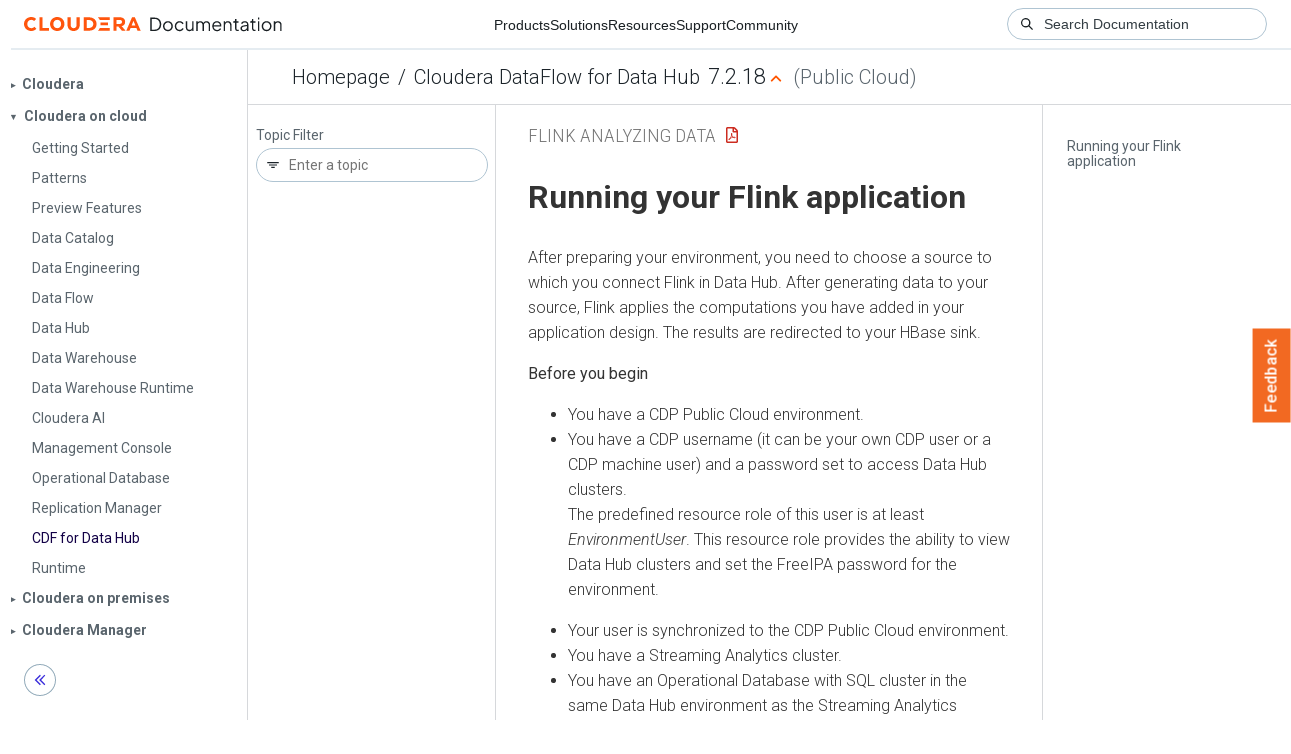

--- FILE ---
content_type: text/html
request_url: https://docs.cloudera.com/cdf-datahub/7.2.18/flink-analyzing-data/topics/cdf-datahub-flink-running-hbase-application.html
body_size: 2082
content:
<!DOCTYPE html><html lang="en"><head><meta http-equiv="Content-Type" content="text/html; charset=UTF-8"><meta charset="UTF-8"><meta name="viewport" content="width=device-width, initial-scale=1, shrink-to-fit=no"><title>Running your Flink application</title><meta name="generator" content="DITA-OT"><meta name="description" content="After preparing your environment, you need to choose a source to which you connect Flink in Data Hub. After generating data to your source, Flink applies the computations you have added in your application design. The results are redirected to your HBase sink."><meta name="prodname" content="Cloudera DataFlow for Data Hub"><meta name="version" content="7"><meta name="release" content="2"><meta name="modification" content="18"><meta name="brand" content="Cloudera DataFlow for Data Hub"><meta name="rights" content="© 2019, 2024 Cloudera, Inc."><link rel="stylesheet" href="/common/css/main.css"><link rel="alternate" type="application/pdf" href="../cdf-datahub-flink-analyzing-data.pdf"></head><body class="hg"><header class="chead"><div class="breadcrumbs"><span class="bread-home"><a href="/"><i class="fas fa-home"></i><span class="text-home">Cloudera Docs</span></a></span><span class="bread-product"></span><span class="bread-version"></span></div></header><main class="cmain"><div class="cpage"><article class="maincontent"><div class="inner-breadcrumbs"></div><div id="content" aria-labelledby="ariaid-title1">
    <h1 class="title topictitle1" id="ariaid-title1">Running your Flink application</h1>
    
    <div class="body taskbody"><p class="shortdesc">After preparing your environment, you need to choose a source to which you connect
        Flink in Data Hub. After generating data to your source, Flink applies the computations you
        have added in your application design. The results are redirected to your HBase
        sink.</p>
        <section class="section prereq" id="task_q5b_kdd_hmb__prereq_dh4_mqd_jmb">
            <ul class="ul" id="task_q5b_kdd_hmb__ul_lgd_zqd_jmb">
                <li class="li">You have a CDP Public Cloud environment.</li>
                <li class="li">You have a CDP username (it can be your own CDP user or a CDP machine user) and
                    a password set to access Data Hub clusters.<p class="p">The predefined resource role of
                        this user is at least <em class="ph i">EnvironmentUser</em>. This resource role provides
                        the ability to view Data Hub clusters and set the FreeIPA password for the
                        environment.</p></li>
                <li class="li">Your user is synchronized to the CDP Public Cloud environment.</li>
                <li class="li">You have a Streaming Analytics cluster.</li>
                <li class="li">You have an Operational Database with SQL cluster in the same Data Hub
                    environment as the Streaming Analytics cluster.</li>
                <li class="li">Your CDP user has the correct permissions set up in Ranger allowing access to
                    HBase.</li>
            </ul>
        </section>
        <section><ol class="ol steps"><li class="li step stepexpand">
                <span class="ph cmd">Choose a source for your Flink application and add the connector to your
                    application.</span>
                <div class="itemgroup info">
                    <aside class="note note"><div class="admon-title-text">note</div><div class="admon-text">You can create your application choosing the Streams Messaging cluster
                        with Kafka, Schema Registry and Streams Messaging Manager. For more
                        information about Kafka as a source, see the <a class="xref" href="https://docs.cloudera.com/cdf-datahub/7.2.18/flink-analyzing-data/topics/cdf-datahub-flink-kafka-use-case.html" target="_blank" rel="external noopener">Analyzing your data with Kafka</a> use
                        case.</div></aside>
                </div>
            </li><li class="li step stepexpand">
                <span class="ph cmd">Add HBase as sink to your Flink application.</span>
                <div class="itemgroup info">
                    <div class="p">The following code example shows how to build your application logic with an
                        HBase
                        sink:<pre class="pre codeblock"><code>
HBaseSinkFunction&lt;QueryResult&gt; hbaseSink = new HBaseSinkFunction&lt;QueryResult&gt;("ITEM_QUERIES") {
@Override
public void executeMutations(QueryResult qresult, Context context, BufferedMutator mutator) throws Exception {
  Put put = new Put(Bytes.toBytes(qresult.queryId));
  put.addColumn(Bytes.toBytes("itemId"), Bytes.toBytes("str"),   Bytes.toBytes(qresult.itemInfo.itemId));
  put.addColumn(Bytes.toBytes("quantity"), Bytes.toBytes("int"), Bytes.toBytes(qresult.itemInfo.quantity));
  mutator.mutate(put);
  }
}; 
hbaseSink.setWriteOptions(HBaseWriteOptions.builder()
  .setBufferFlushIntervalMillis(1000)
  .build()
);
streamqueryResultStream.addSink(hbaseSink);</code></pre></div>
                </div>
            </li><li class="li step stepexpand">
                <span class="ph cmd">Start generating data to your source connector.</span>
            </li><li class="li step stepexpand">
                <span class="ph cmd">Deploy your Flink streaming application.</span>
            </li></ol></section>
        <section class="section postreq">You have the following options to monitor and manage your Flink
            applications:</section>
    </div>
<nav role="navigation" class="related-links"><ul class="ullinks"><li class="link ulchildlink"><strong><a href="../topics/cdf-datahub-flink-hbase-dashboard.html">Job monitoring with Flink Dashboard</a></strong><br>After submitting a Flink job, you can always use the Flink Dashboard to review if the   job submission was successful. Later you can use the Flink Dashboard to monitor the history of all   your submitted and completed jobs.</li><li class="link ulchildlink"><strong><a href="../topics/cdf-datahub-flink-hbase-governance.html">Metadata governance with Atlas</a></strong><br>You can use Atlas to find, organize and manage different assets of data about your         Flink applications and how they relate to each other. This enables a range of data         stewardship and regulatory compliance use cases.</li></ul><div class="familylinks"><div class="parentlink"><strong>Parent topic:</strong> <a class="link" href="../topics/cdf-datahub-flink-hbase-use-case.html">Analyzing your data with HBase</a></div></div></nav></div></article></div><aside class="pubmenu"></aside></main><div class="logo"><a href="http://www.cloudera.com/"><img src="/common/img/cloudera_short_logo.png"></a></div><nav class="product-drawer"><div class="full-logo"><a href="http://www.cloudera.com/"><img src="/common/img/cloudera.png"></a></div></nav><footer></footer><script src="/common/js/main.js"></script></body></html>

--- FILE ---
content_type: application/javascript
request_url: https://docs.cloudera.com/common/js/main.js
body_size: 75276
content:
/*! jQuery v3.6.0 | (c) OpenJS Foundation and other contributors | jquery.org/license */
!function(e,t){"use strict";"object"==typeof module&&"object"==typeof module.exports?module.exports=e.document?t(e,!0):function(e){if(!e.document)throw new Error("jQuery requires a window with a document");return t(e)}:t(e)}("undefined"!=typeof window?window:this,function(C,e){"use strict";var t=[],r=Object.getPrototypeOf,s=t.slice,g=t.flat?function(e){return t.flat.call(e)}:function(e){return t.concat.apply([],e)},u=t.push,i=t.indexOf,n={},o=n.toString,v=n.hasOwnProperty,a=v.toString,l=a.call(Object),y={},m=function(e){return"function"==typeof e&&"number"!=typeof e.nodeType&&"function"!=typeof e.item},x=function(e){return null!=e&&e===e.window},E=C.document,c={type:!0,src:!0,nonce:!0,noModule:!0};function b(e,t,n){var r,i,o=(n=n||E).createElement("script");if(o.text=e,t)for(r in c)(i=t[r]||t.getAttribute&&t.getAttribute(r))&&o.setAttribute(r,i);n.head.appendChild(o).parentNode.removeChild(o)}function w(e){return null==e?e+"":"object"==typeof e||"function"==typeof e?n[o.call(e)]||"object":typeof e}var f="3.6.0",S=function(e,t){return new S.fn.init(e,t)};function p(e){var t=!!e&&"length"in e&&e.length,n=w(e);return!m(e)&&!x(e)&&("array"===n||0===t||"number"==typeof t&&0<t&&t-1 in e)}S.fn=S.prototype={jquery:f,constructor:S,length:0,toArray:function(){return s.call(this)},get:function(e){return null==e?s.call(this):e<0?this[e+this.length]:this[e]},pushStack:function(e){var t=S.merge(this.constructor(),e);return t.prevObject=this,t},each:function(e){return S.each(this,e)},map:function(n){return this.pushStack(S.map(this,function(e,t){return n.call(e,t,e)}))},slice:function(){return this.pushStack(s.apply(this,arguments))},first:function(){return this.eq(0)},last:function(){return this.eq(-1)},even:function(){return this.pushStack(S.grep(this,function(e,t){return(t+1)%2}))},odd:function(){return this.pushStack(S.grep(this,function(e,t){return t%2}))},eq:function(e){var t=this.length,n=+e+(e<0?t:0);return this.pushStack(0<=n&&n<t?[this[n]]:[])},end:function(){return this.prevObject||this.constructor()},push:u,sort:t.sort,splice:t.splice},S.extend=S.fn.extend=function(){var e,t,n,r,i,o,a=arguments[0]||{},s=1,u=arguments.length,l=!1;for("boolean"==typeof a&&(l=a,a=arguments[s]||{},s++),"object"==typeof a||m(a)||(a={}),s===u&&(a=this,s--);s<u;s++)if(null!=(e=arguments[s]))for(t in e)r=e[t],"__proto__"!==t&&a!==r&&(l&&r&&(S.isPlainObject(r)||(i=Array.isArray(r)))?(n=a[t],o=i&&!Array.isArray(n)?[]:i||S.isPlainObject(n)?n:{},i=!1,a[t]=S.extend(l,o,r)):void 0!==r&&(a[t]=r));return a},S.extend({expando:"jQuery"+(f+Math.random()).replace(/\D/g,""),isReady:!0,error:function(e){throw new Error(e)},noop:function(){},isPlainObject:function(e){var t,n;return!(!e||"[object Object]"!==o.call(e))&&(!(t=r(e))||"function"==typeof(n=v.call(t,"constructor")&&t.constructor)&&a.call(n)===l)},isEmptyObject:function(e){var t;for(t in e)return!1;return!0},globalEval:function(e,t,n){b(e,{nonce:t&&t.nonce},n)},each:function(e,t){var n,r=0;if(p(e)){for(n=e.length;r<n;r++)if(!1===t.call(e[r],r,e[r]))break}else for(r in e)if(!1===t.call(e[r],r,e[r]))break;return e},makeArray:function(e,t){var n=t||[];return null!=e&&(p(Object(e))?S.merge(n,"string"==typeof e?[e]:e):u.call(n,e)),n},inArray:function(e,t,n){return null==t?-1:i.call(t,e,n)},merge:function(e,t){for(var n=+t.length,r=0,i=e.length;r<n;r++)e[i++]=t[r];return e.length=i,e},grep:function(e,t,n){for(var r=[],i=0,o=e.length,a=!n;i<o;i++)!t(e[i],i)!==a&&r.push(e[i]);return r},map:function(e,t,n){var r,i,o=0,a=[];if(p(e))for(r=e.length;o<r;o++)null!=(i=t(e[o],o,n))&&a.push(i);else for(o in e)null!=(i=t(e[o],o,n))&&a.push(i);return g(a)},guid:1,support:y}),"function"==typeof Symbol&&(S.fn[Symbol.iterator]=t[Symbol.iterator]),S.each("Boolean Number String Function Array Date RegExp Object Error Symbol".split(" "),function(e,t){n["[object "+t+"]"]=t.toLowerCase()});var d=function(n){var e,d,b,o,i,h,f,g,w,u,l,T,C,a,E,v,s,c,y,S="sizzle"+1*new Date,p=n.document,k=0,r=0,m=ue(),x=ue(),A=ue(),N=ue(),j=function(e,t){return e===t&&(l=!0),0},D={}.hasOwnProperty,t=[],q=t.pop,L=t.push,H=t.push,O=t.slice,P=function(e,t){for(var n=0,r=e.length;n<r;n++)if(e[n]===t)return n;return-1},R="checked|selected|async|autofocus|autoplay|controls|defer|disabled|hidden|ismap|loop|multiple|open|readonly|required|scoped",M="[\\x20\\t\\r\\n\\f]",I="(?:\\\\[\\da-fA-F]{1,6}"+M+"?|\\\\[^\\r\\n\\f]|[\\w-]|[^\0-\\x7f])+",W="\\["+M+"*("+I+")(?:"+M+"*([*^$|!~]?=)"+M+"*(?:'((?:\\\\.|[^\\\\'])*)'|\"((?:\\\\.|[^\\\\\"])*)\"|("+I+"))|)"+M+"*\\]",F=":("+I+")(?:\\((('((?:\\\\.|[^\\\\'])*)'|\"((?:\\\\.|[^\\\\\"])*)\")|((?:\\\\.|[^\\\\()[\\]]|"+W+")*)|.*)\\)|)",B=new RegExp(M+"+","g"),$=new RegExp("^"+M+"+|((?:^|[^\\\\])(?:\\\\.)*)"+M+"+$","g"),_=new RegExp("^"+M+"*,"+M+"*"),z=new RegExp("^"+M+"*([>+~]|"+M+")"+M+"*"),U=new RegExp(M+"|>"),X=new RegExp(F),V=new RegExp("^"+I+"$"),G={ID:new RegExp("^#("+I+")"),CLASS:new RegExp("^\\.("+I+")"),TAG:new RegExp("^("+I+"|[*])"),ATTR:new RegExp("^"+W),PSEUDO:new RegExp("^"+F),CHILD:new RegExp("^:(only|first|last|nth|nth-last)-(child|of-type)(?:\\("+M+"*(even|odd|(([+-]|)(\\d*)n|)"+M+"*(?:([+-]|)"+M+"*(\\d+)|))"+M+"*\\)|)","i"),bool:new RegExp("^(?:"+R+")$","i"),needsContext:new RegExp("^"+M+"*[>+~]|:(even|odd|eq|gt|lt|nth|first|last)(?:\\("+M+"*((?:-\\d)?\\d*)"+M+"*\\)|)(?=[^-]|$)","i")},Y=/HTML$/i,Q=/^(?:input|select|textarea|button)$/i,J=/^h\d$/i,K=/^[^{]+\{\s*\[native \w/,Z=/^(?:#([\w-]+)|(\w+)|\.([\w-]+))$/,ee=/[+~]/,te=new RegExp("\\\\[\\da-fA-F]{1,6}"+M+"?|\\\\([^\\r\\n\\f])","g"),ne=function(e,t){var n="0x"+e.slice(1)-65536;return t||(n<0?String.fromCharCode(n+65536):String.fromCharCode(n>>10|55296,1023&n|56320))},re=/([\0-\x1f\x7f]|^-?\d)|^-$|[^\0-\x1f\x7f-\uFFFF\w-]/g,ie=function(e,t){return t?"\0"===e?"\ufffd":e.slice(0,-1)+"\\"+e.charCodeAt(e.length-1).toString(16)+" ":"\\"+e},oe=function(){T()},ae=be(function(e){return!0===e.disabled&&"fieldset"===e.nodeName.toLowerCase()},{dir:"parentNode",next:"legend"});try{H.apply(t=O.call(p.childNodes),p.childNodes),t[p.childNodes.length].nodeType}catch(e){H={apply:t.length?function(e,t){L.apply(e,O.call(t))}:function(e,t){var n=e.length,r=0;while(e[n++]=t[r++]);e.length=n-1}}}function se(t,e,n,r){var i,o,a,s,u,l,c,f=e&&e.ownerDocument,p=e?e.nodeType:9;if(n=n||[],"string"!=typeof t||!t||1!==p&&9!==p&&11!==p)return n;if(!r&&(T(e),e=e||C,E)){if(11!==p&&(u=Z.exec(t)))if(i=u[1]){if(9===p){if(!(a=e.getElementById(i)))return n;if(a.id===i)return n.push(a),n}else if(f&&(a=f.getElementById(i))&&y(e,a)&&a.id===i)return n.push(a),n}else{if(u[2])return H.apply(n,e.getElementsByTagName(t)),n;if((i=u[3])&&d.getElementsByClassName&&e.getElementsByClassName)return H.apply(n,e.getElementsByClassName(i)),n}if(d.qsa&&!N[t+" "]&&(!v||!v.test(t))&&(1!==p||"object"!==e.nodeName.toLowerCase())){if(c=t,f=e,1===p&&(U.test(t)||z.test(t))){(f=ee.test(t)&&ye(e.parentNode)||e)===e&&d.scope||((s=e.getAttribute("id"))?s=s.replace(re,ie):e.setAttribute("id",s=S)),o=(l=h(t)).length;while(o--)l[o]=(s?"#"+s:":scope")+" "+xe(l[o]);c=l.join(",")}try{return H.apply(n,f.querySelectorAll(c)),n}catch(e){N(t,!0)}finally{s===S&&e.removeAttribute("id")}}}return g(t.replace($,"$1"),e,n,r)}function ue(){var r=[];return function e(t,n){return r.push(t+" ")>b.cacheLength&&delete e[r.shift()],e[t+" "]=n}}function le(e){return e[S]=!0,e}function ce(e){var t=C.createElement("fieldset");try{return!!e(t)}catch(e){return!1}finally{t.parentNode&&t.parentNode.removeChild(t),t=null}}function fe(e,t){var n=e.split("|"),r=n.length;while(r--)b.attrHandle[n[r]]=t}function pe(e,t){var n=t&&e,r=n&&1===e.nodeType&&1===t.nodeType&&e.sourceIndex-t.sourceIndex;if(r)return r;if(n)while(n=n.nextSibling)if(n===t)return-1;return e?1:-1}function de(t){return function(e){return"input"===e.nodeName.toLowerCase()&&e.type===t}}function he(n){return function(e){var t=e.nodeName.toLowerCase();return("input"===t||"button"===t)&&e.type===n}}function ge(t){return function(e){return"form"in e?e.parentNode&&!1===e.disabled?"label"in e?"label"in e.parentNode?e.parentNode.disabled===t:e.disabled===t:e.isDisabled===t||e.isDisabled!==!t&&ae(e)===t:e.disabled===t:"label"in e&&e.disabled===t}}function ve(a){return le(function(o){return o=+o,le(function(e,t){var n,r=a([],e.length,o),i=r.length;while(i--)e[n=r[i]]&&(e[n]=!(t[n]=e[n]))})})}function ye(e){return e&&"undefined"!=typeof e.getElementsByTagName&&e}for(e in d=se.support={},i=se.isXML=function(e){var t=e&&e.namespaceURI,n=e&&(e.ownerDocument||e).documentElement;return!Y.test(t||n&&n.nodeName||"HTML")},T=se.setDocument=function(e){var t,n,r=e?e.ownerDocument||e:p;return r!=C&&9===r.nodeType&&r.documentElement&&(a=(C=r).documentElement,E=!i(C),p!=C&&(n=C.defaultView)&&n.top!==n&&(n.addEventListener?n.addEventListener("unload",oe,!1):n.attachEvent&&n.attachEvent("onunload",oe)),d.scope=ce(function(e){return a.appendChild(e).appendChild(C.createElement("div")),"undefined"!=typeof e.querySelectorAll&&!e.querySelectorAll(":scope fieldset div").length}),d.attributes=ce(function(e){return e.className="i",!e.getAttribute("className")}),d.getElementsByTagName=ce(function(e){return e.appendChild(C.createComment("")),!e.getElementsByTagName("*").length}),d.getElementsByClassName=K.test(C.getElementsByClassName),d.getById=ce(function(e){return a.appendChild(e).id=S,!C.getElementsByName||!C.getElementsByName(S).length}),d.getById?(b.filter.ID=function(e){var t=e.replace(te,ne);return function(e){return e.getAttribute("id")===t}},b.find.ID=function(e,t){if("undefined"!=typeof t.getElementById&&E){var n=t.getElementById(e);return n?[n]:[]}}):(b.filter.ID=function(e){var n=e.replace(te,ne);return function(e){var t="undefined"!=typeof e.getAttributeNode&&e.getAttributeNode("id");return t&&t.value===n}},b.find.ID=function(e,t){if("undefined"!=typeof t.getElementById&&E){var n,r,i,o=t.getElementById(e);if(o){if((n=o.getAttributeNode("id"))&&n.value===e)return[o];i=t.getElementsByName(e),r=0;while(o=i[r++])if((n=o.getAttributeNode("id"))&&n.value===e)return[o]}return[]}}),b.find.TAG=d.getElementsByTagName?function(e,t){return"undefined"!=typeof t.getElementsByTagName?t.getElementsByTagName(e):d.qsa?t.querySelectorAll(e):void 0}:function(e,t){var n,r=[],i=0,o=t.getElementsByTagName(e);if("*"===e){while(n=o[i++])1===n.nodeType&&r.push(n);return r}return o},b.find.CLASS=d.getElementsByClassName&&function(e,t){if("undefined"!=typeof t.getElementsByClassName&&E)return t.getElementsByClassName(e)},s=[],v=[],(d.qsa=K.test(C.querySelectorAll))&&(ce(function(e){var t;a.appendChild(e).innerHTML="<a id='"+S+"'></a><select id='"+S+"-\r\\' msallowcapture=''><option selected=''></option></select>",e.querySelectorAll("[msallowcapture^='']").length&&v.push("[*^$]="+M+"*(?:''|\"\")"),e.querySelectorAll("[selected]").length||v.push("\\["+M+"*(?:value|"+R+")"),e.querySelectorAll("[id~="+S+"-]").length||v.push("~="),(t=C.createElement("input")).setAttribute("name",""),e.appendChild(t),e.querySelectorAll("[name='']").length||v.push("\\["+M+"*name"+M+"*="+M+"*(?:''|\"\")"),e.querySelectorAll(":checked").length||v.push(":checked"),e.querySelectorAll("a#"+S+"+*").length||v.push(".#.+[+~]"),e.querySelectorAll("\\\f"),v.push("[\\r\\n\\f]")}),ce(function(e){e.innerHTML="<a href='' disabled='disabled'></a><select disabled='disabled'><option/></select>";var t=C.createElement("input");t.setAttribute("type","hidden"),e.appendChild(t).setAttribute("name","D"),e.querySelectorAll("[name=d]").length&&v.push("name"+M+"*[*^$|!~]?="),2!==e.querySelectorAll(":enabled").length&&v.push(":enabled",":disabled"),a.appendChild(e).disabled=!0,2!==e.querySelectorAll(":disabled").length&&v.push(":enabled",":disabled"),e.querySelectorAll("*,:x"),v.push(",.*:")})),(d.matchesSelector=K.test(c=a.matches||a.webkitMatchesSelector||a.mozMatchesSelector||a.oMatchesSelector||a.msMatchesSelector))&&ce(function(e){d.disconnectedMatch=c.call(e,"*"),c.call(e,"[s!='']:x"),s.push("!=",F)}),v=v.length&&new RegExp(v.join("|")),s=s.length&&new RegExp(s.join("|")),t=K.test(a.compareDocumentPosition),y=t||K.test(a.contains)?function(e,t){var n=9===e.nodeType?e.documentElement:e,r=t&&t.parentNode;return e===r||!(!r||1!==r.nodeType||!(n.contains?n.contains(r):e.compareDocumentPosition&&16&e.compareDocumentPosition(r)))}:function(e,t){if(t)while(t=t.parentNode)if(t===e)return!0;return!1},j=t?function(e,t){if(e===t)return l=!0,0;var n=!e.compareDocumentPosition-!t.compareDocumentPosition;return n||(1&(n=(e.ownerDocument||e)==(t.ownerDocument||t)?e.compareDocumentPosition(t):1)||!d.sortDetached&&t.compareDocumentPosition(e)===n?e==C||e.ownerDocument==p&&y(p,e)?-1:t==C||t.ownerDocument==p&&y(p,t)?1:u?P(u,e)-P(u,t):0:4&n?-1:1)}:function(e,t){if(e===t)return l=!0,0;var n,r=0,i=e.parentNode,o=t.parentNode,a=[e],s=[t];if(!i||!o)return e==C?-1:t==C?1:i?-1:o?1:u?P(u,e)-P(u,t):0;if(i===o)return pe(e,t);n=e;while(n=n.parentNode)a.unshift(n);n=t;while(n=n.parentNode)s.unshift(n);while(a[r]===s[r])r++;return r?pe(a[r],s[r]):a[r]==p?-1:s[r]==p?1:0}),C},se.matches=function(e,t){return se(e,null,null,t)},se.matchesSelector=function(e,t){if(T(e),d.matchesSelector&&E&&!N[t+" "]&&(!s||!s.test(t))&&(!v||!v.test(t)))try{var n=c.call(e,t);if(n||d.disconnectedMatch||e.document&&11!==e.document.nodeType)return n}catch(e){N(t,!0)}return 0<se(t,C,null,[e]).length},se.contains=function(e,t){return(e.ownerDocument||e)!=C&&T(e),y(e,t)},se.attr=function(e,t){(e.ownerDocument||e)!=C&&T(e);var n=b.attrHandle[t.toLowerCase()],r=n&&D.call(b.attrHandle,t.toLowerCase())?n(e,t,!E):void 0;return void 0!==r?r:d.attributes||!E?e.getAttribute(t):(r=e.getAttributeNode(t))&&r.specified?r.value:null},se.escape=function(e){return(e+"").replace(re,ie)},se.error=function(e){throw new Error("Syntax error, unrecognized expression: "+e)},se.uniqueSort=function(e){var t,n=[],r=0,i=0;if(l=!d.detectDuplicates,u=!d.sortStable&&e.slice(0),e.sort(j),l){while(t=e[i++])t===e[i]&&(r=n.push(i));while(r--)e.splice(n[r],1)}return u=null,e},o=se.getText=function(e){var t,n="",r=0,i=e.nodeType;if(i){if(1===i||9===i||11===i){if("string"==typeof e.textContent)return e.textContent;for(e=e.firstChild;e;e=e.nextSibling)n+=o(e)}else if(3===i||4===i)return e.nodeValue}else while(t=e[r++])n+=o(t);return n},(b=se.selectors={cacheLength:50,createPseudo:le,match:G,attrHandle:{},find:{},relative:{">":{dir:"parentNode",first:!0}," ":{dir:"parentNode"},"+":{dir:"previousSibling",first:!0},"~":{dir:"previousSibling"}},preFilter:{ATTR:function(e){return e[1]=e[1].replace(te,ne),e[3]=(e[3]||e[4]||e[5]||"").replace(te,ne),"~="===e[2]&&(e[3]=" "+e[3]+" "),e.slice(0,4)},CHILD:function(e){return e[1]=e[1].toLowerCase(),"nth"===e[1].slice(0,3)?(e[3]||se.error(e[0]),e[4]=+(e[4]?e[5]+(e[6]||1):2*("even"===e[3]||"odd"===e[3])),e[5]=+(e[7]+e[8]||"odd"===e[3])):e[3]&&se.error(e[0]),e},PSEUDO:function(e){var t,n=!e[6]&&e[2];return G.CHILD.test(e[0])?null:(e[3]?e[2]=e[4]||e[5]||"":n&&X.test(n)&&(t=h(n,!0))&&(t=n.indexOf(")",n.length-t)-n.length)&&(e[0]=e[0].slice(0,t),e[2]=n.slice(0,t)),e.slice(0,3))}},filter:{TAG:function(e){var t=e.replace(te,ne).toLowerCase();return"*"===e?function(){return!0}:function(e){return e.nodeName&&e.nodeName.toLowerCase()===t}},CLASS:function(e){var t=m[e+" "];return t||(t=new RegExp("(^|"+M+")"+e+"("+M+"|$)"))&&m(e,function(e){return t.test("string"==typeof e.className&&e.className||"undefined"!=typeof e.getAttribute&&e.getAttribute("class")||"")})},ATTR:function(n,r,i){return function(e){var t=se.attr(e,n);return null==t?"!="===r:!r||(t+="","="===r?t===i:"!="===r?t!==i:"^="===r?i&&0===t.indexOf(i):"*="===r?i&&-1<t.indexOf(i):"$="===r?i&&t.slice(-i.length)===i:"~="===r?-1<(" "+t.replace(B," ")+" ").indexOf(i):"|="===r&&(t===i||t.slice(0,i.length+1)===i+"-"))}},CHILD:function(h,e,t,g,v){var y="nth"!==h.slice(0,3),m="last"!==h.slice(-4),x="of-type"===e;return 1===g&&0===v?function(e){return!!e.parentNode}:function(e,t,n){var r,i,o,a,s,u,l=y!==m?"nextSibling":"previousSibling",c=e.parentNode,f=x&&e.nodeName.toLowerCase(),p=!n&&!x,d=!1;if(c){if(y){while(l){a=e;while(a=a[l])if(x?a.nodeName.toLowerCase()===f:1===a.nodeType)return!1;u=l="only"===h&&!u&&"nextSibling"}return!0}if(u=[m?c.firstChild:c.lastChild],m&&p){d=(s=(r=(i=(o=(a=c)[S]||(a[S]={}))[a.uniqueID]||(o[a.uniqueID]={}))[h]||[])[0]===k&&r[1])&&r[2],a=s&&c.childNodes[s];while(a=++s&&a&&a[l]||(d=s=0)||u.pop())if(1===a.nodeType&&++d&&a===e){i[h]=[k,s,d];break}}else if(p&&(d=s=(r=(i=(o=(a=e)[S]||(a[S]={}))[a.uniqueID]||(o[a.uniqueID]={}))[h]||[])[0]===k&&r[1]),!1===d)while(a=++s&&a&&a[l]||(d=s=0)||u.pop())if((x?a.nodeName.toLowerCase()===f:1===a.nodeType)&&++d&&(p&&((i=(o=a[S]||(a[S]={}))[a.uniqueID]||(o[a.uniqueID]={}))[h]=[k,d]),a===e))break;return(d-=v)===g||d%g==0&&0<=d/g}}},PSEUDO:function(e,o){var t,a=b.pseudos[e]||b.setFilters[e.toLowerCase()]||se.error("unsupported pseudo: "+e);return a[S]?a(o):1<a.length?(t=[e,e,"",o],b.setFilters.hasOwnProperty(e.toLowerCase())?le(function(e,t){var n,r=a(e,o),i=r.length;while(i--)e[n=P(e,r[i])]=!(t[n]=r[i])}):function(e){return a(e,0,t)}):a}},pseudos:{not:le(function(e){var r=[],i=[],s=f(e.replace($,"$1"));return s[S]?le(function(e,t,n,r){var i,o=s(e,null,r,[]),a=e.length;while(a--)(i=o[a])&&(e[a]=!(t[a]=i))}):function(e,t,n){return r[0]=e,s(r,null,n,i),r[0]=null,!i.pop()}}),has:le(function(t){return function(e){return 0<se(t,e).length}}),contains:le(function(t){return t=t.replace(te,ne),function(e){return-1<(e.textContent||o(e)).indexOf(t)}}),lang:le(function(n){return V.test(n||"")||se.error("unsupported lang: "+n),n=n.replace(te,ne).toLowerCase(),function(e){var t;do{if(t=E?e.lang:e.getAttribute("xml:lang")||e.getAttribute("lang"))return(t=t.toLowerCase())===n||0===t.indexOf(n+"-")}while((e=e.parentNode)&&1===e.nodeType);return!1}}),target:function(e){var t=n.location&&n.location.hash;return t&&t.slice(1)===e.id},root:function(e){return e===a},focus:function(e){return e===C.activeElement&&(!C.hasFocus||C.hasFocus())&&!!(e.type||e.href||~e.tabIndex)},enabled:ge(!1),disabled:ge(!0),checked:function(e){var t=e.nodeName.toLowerCase();return"input"===t&&!!e.checked||"option"===t&&!!e.selected},selected:function(e){return e.parentNode&&e.parentNode.selectedIndex,!0===e.selected},empty:function(e){for(e=e.firstChild;e;e=e.nextSibling)if(e.nodeType<6)return!1;return!0},parent:function(e){return!b.pseudos.empty(e)},header:function(e){return J.test(e.nodeName)},input:function(e){return Q.test(e.nodeName)},button:function(e){var t=e.nodeName.toLowerCase();return"input"===t&&"button"===e.type||"button"===t},text:function(e){var t;return"input"===e.nodeName.toLowerCase()&&"text"===e.type&&(null==(t=e.getAttribute("type"))||"text"===t.toLowerCase())},first:ve(function(){return[0]}),last:ve(function(e,t){return[t-1]}),eq:ve(function(e,t,n){return[n<0?n+t:n]}),even:ve(function(e,t){for(var n=0;n<t;n+=2)e.push(n);return e}),odd:ve(function(e,t){for(var n=1;n<t;n+=2)e.push(n);return e}),lt:ve(function(e,t,n){for(var r=n<0?n+t:t<n?t:n;0<=--r;)e.push(r);return e}),gt:ve(function(e,t,n){for(var r=n<0?n+t:n;++r<t;)e.push(r);return e})}}).pseudos.nth=b.pseudos.eq,{radio:!0,checkbox:!0,file:!0,password:!0,image:!0})b.pseudos[e]=de(e);for(e in{submit:!0,reset:!0})b.pseudos[e]=he(e);function me(){}function xe(e){for(var t=0,n=e.length,r="";t<n;t++)r+=e[t].value;return r}function be(s,e,t){var u=e.dir,l=e.next,c=l||u,f=t&&"parentNode"===c,p=r++;return e.first?function(e,t,n){while(e=e[u])if(1===e.nodeType||f)return s(e,t,n);return!1}:function(e,t,n){var r,i,o,a=[k,p];if(n){while(e=e[u])if((1===e.nodeType||f)&&s(e,t,n))return!0}else while(e=e[u])if(1===e.nodeType||f)if(i=(o=e[S]||(e[S]={}))[e.uniqueID]||(o[e.uniqueID]={}),l&&l===e.nodeName.toLowerCase())e=e[u]||e;else{if((r=i[c])&&r[0]===k&&r[1]===p)return a[2]=r[2];if((i[c]=a)[2]=s(e,t,n))return!0}return!1}}function we(i){return 1<i.length?function(e,t,n){var r=i.length;while(r--)if(!i[r](e,t,n))return!1;return!0}:i[0]}function Te(e,t,n,r,i){for(var o,a=[],s=0,u=e.length,l=null!=t;s<u;s++)(o=e[s])&&(n&&!n(o,r,i)||(a.push(o),l&&t.push(s)));return a}function Ce(d,h,g,v,y,e){return v&&!v[S]&&(v=Ce(v)),y&&!y[S]&&(y=Ce(y,e)),le(function(e,t,n,r){var i,o,a,s=[],u=[],l=t.length,c=e||function(e,t,n){for(var r=0,i=t.length;r<i;r++)se(e,t[r],n);return n}(h||"*",n.nodeType?[n]:n,[]),f=!d||!e&&h?c:Te(c,s,d,n,r),p=g?y||(e?d:l||v)?[]:t:f;if(g&&g(f,p,n,r),v){i=Te(p,u),v(i,[],n,r),o=i.length;while(o--)(a=i[o])&&(p[u[o]]=!(f[u[o]]=a))}if(e){if(y||d){if(y){i=[],o=p.length;while(o--)(a=p[o])&&i.push(f[o]=a);y(null,p=[],i,r)}o=p.length;while(o--)(a=p[o])&&-1<(i=y?P(e,a):s[o])&&(e[i]=!(t[i]=a))}}else p=Te(p===t?p.splice(l,p.length):p),y?y(null,t,p,r):H.apply(t,p)})}function Ee(e){for(var i,t,n,r=e.length,o=b.relative[e[0].type],a=o||b.relative[" "],s=o?1:0,u=be(function(e){return e===i},a,!0),l=be(function(e){return-1<P(i,e)},a,!0),c=[function(e,t,n){var r=!o&&(n||t!==w)||((i=t).nodeType?u(e,t,n):l(e,t,n));return i=null,r}];s<r;s++)if(t=b.relative[e[s].type])c=[be(we(c),t)];else{if((t=b.filter[e[s].type].apply(null,e[s].matches))[S]){for(n=++s;n<r;n++)if(b.relative[e[n].type])break;return Ce(1<s&&we(c),1<s&&xe(e.slice(0,s-1).concat({value:" "===e[s-2].type?"*":""})).replace($,"$1"),t,s<n&&Ee(e.slice(s,n)),n<r&&Ee(e=e.slice(n)),n<r&&xe(e))}c.push(t)}return we(c)}return me.prototype=b.filters=b.pseudos,b.setFilters=new me,h=se.tokenize=function(e,t){var n,r,i,o,a,s,u,l=x[e+" "];if(l)return t?0:l.slice(0);a=e,s=[],u=b.preFilter;while(a){for(o in n&&!(r=_.exec(a))||(r&&(a=a.slice(r[0].length)||a),s.push(i=[])),n=!1,(r=z.exec(a))&&(n=r.shift(),i.push({value:n,type:r[0].replace($," ")}),a=a.slice(n.length)),b.filter)!(r=G[o].exec(a))||u[o]&&!(r=u[o](r))||(n=r.shift(),i.push({value:n,type:o,matches:r}),a=a.slice(n.length));if(!n)break}return t?a.length:a?se.error(e):x(e,s).slice(0)},f=se.compile=function(e,t){var n,v,y,m,x,r,i=[],o=[],a=A[e+" "];if(!a){t||(t=h(e)),n=t.length;while(n--)(a=Ee(t[n]))[S]?i.push(a):o.push(a);(a=A(e,(v=o,m=0<(y=i).length,x=0<v.length,r=function(e,t,n,r,i){var o,a,s,u=0,l="0",c=e&&[],f=[],p=w,d=e||x&&b.find.TAG("*",i),h=k+=null==p?1:Math.random()||.1,g=d.length;for(i&&(w=t==C||t||i);l!==g&&null!=(o=d[l]);l++){if(x&&o){a=0,t||o.ownerDocument==C||(T(o),n=!E);while(s=v[a++])if(s(o,t||C,n)){r.push(o);break}i&&(k=h)}m&&((o=!s&&o)&&u--,e&&c.push(o))}if(u+=l,m&&l!==u){a=0;while(s=y[a++])s(c,f,t,n);if(e){if(0<u)while(l--)c[l]||f[l]||(f[l]=q.call(r));f=Te(f)}H.apply(r,f),i&&!e&&0<f.length&&1<u+y.length&&se.uniqueSort(r)}return i&&(k=h,w=p),c},m?le(r):r))).selector=e}return a},g=se.select=function(e,t,n,r){var i,o,a,s,u,l="function"==typeof e&&e,c=!r&&h(e=l.selector||e);if(n=n||[],1===c.length){if(2<(o=c[0]=c[0].slice(0)).length&&"ID"===(a=o[0]).type&&9===t.nodeType&&E&&b.relative[o[1].type]){if(!(t=(b.find.ID(a.matches[0].replace(te,ne),t)||[])[0]))return n;l&&(t=t.parentNode),e=e.slice(o.shift().value.length)}i=G.needsContext.test(e)?0:o.length;while(i--){if(a=o[i],b.relative[s=a.type])break;if((u=b.find[s])&&(r=u(a.matches[0].replace(te,ne),ee.test(o[0].type)&&ye(t.parentNode)||t))){if(o.splice(i,1),!(e=r.length&&xe(o)))return H.apply(n,r),n;break}}}return(l||f(e,c))(r,t,!E,n,!t||ee.test(e)&&ye(t.parentNode)||t),n},d.sortStable=S.split("").sort(j).join("")===S,d.detectDuplicates=!!l,T(),d.sortDetached=ce(function(e){return 1&e.compareDocumentPosition(C.createElement("fieldset"))}),ce(function(e){return e.innerHTML="<a href='#'></a>","#"===e.firstChild.getAttribute("href")})||fe("type|href|height|width",function(e,t,n){if(!n)return e.getAttribute(t,"type"===t.toLowerCase()?1:2)}),d.attributes&&ce(function(e){return e.innerHTML="<input/>",e.firstChild.setAttribute("value",""),""===e.firstChild.getAttribute("value")})||fe("value",function(e,t,n){if(!n&&"input"===e.nodeName.toLowerCase())return e.defaultValue}),ce(function(e){return null==e.getAttribute("disabled")})||fe(R,function(e,t,n){var r;if(!n)return!0===e[t]?t.toLowerCase():(r=e.getAttributeNode(t))&&r.specified?r.value:null}),se}(C);S.find=d,S.expr=d.selectors,S.expr[":"]=S.expr.pseudos,S.uniqueSort=S.unique=d.uniqueSort,S.text=d.getText,S.isXMLDoc=d.isXML,S.contains=d.contains,S.escapeSelector=d.escape;var h=function(e,t,n){var r=[],i=void 0!==n;while((e=e[t])&&9!==e.nodeType)if(1===e.nodeType){if(i&&S(e).is(n))break;r.push(e)}return r},T=function(e,t){for(var n=[];e;e=e.nextSibling)1===e.nodeType&&e!==t&&n.push(e);return n},k=S.expr.match.needsContext;function A(e,t){return e.nodeName&&e.nodeName.toLowerCase()===t.toLowerCase()}var N=/^<([a-z][^\/\0>:\x20\t\r\n\f]*)[\x20\t\r\n\f]*\/?>(?:<\/\1>|)$/i;function j(e,n,r){return m(n)?S.grep(e,function(e,t){return!!n.call(e,t,e)!==r}):n.nodeType?S.grep(e,function(e){return e===n!==r}):"string"!=typeof n?S.grep(e,function(e){return-1<i.call(n,e)!==r}):S.filter(n,e,r)}S.filter=function(e,t,n){var r=t[0];return n&&(e=":not("+e+")"),1===t.length&&1===r.nodeType?S.find.matchesSelector(r,e)?[r]:[]:S.find.matches(e,S.grep(t,function(e){return 1===e.nodeType}))},S.fn.extend({find:function(e){var t,n,r=this.length,i=this;if("string"!=typeof e)return this.pushStack(S(e).filter(function(){for(t=0;t<r;t++)if(S.contains(i[t],this))return!0}));for(n=this.pushStack([]),t=0;t<r;t++)S.find(e,i[t],n);return 1<r?S.uniqueSort(n):n},filter:function(e){return this.pushStack(j(this,e||[],!1))},not:function(e){return this.pushStack(j(this,e||[],!0))},is:function(e){return!!j(this,"string"==typeof e&&k.test(e)?S(e):e||[],!1).length}});var D,q=/^(?:\s*(<[\w\W]+>)[^>]*|#([\w-]+))$/;(S.fn.init=function(e,t,n){var r,i;if(!e)return this;if(n=n||D,"string"==typeof e){if(!(r="<"===e[0]&&">"===e[e.length-1]&&3<=e.length?[null,e,null]:q.exec(e))||!r[1]&&t)return!t||t.jquery?(t||n).find(e):this.constructor(t).find(e);if(r[1]){if(t=t instanceof S?t[0]:t,S.merge(this,S.parseHTML(r[1],t&&t.nodeType?t.ownerDocument||t:E,!0)),N.test(r[1])&&S.isPlainObject(t))for(r in t)m(this[r])?this[r](t[r]):this.attr(r,t[r]);return this}return(i=E.getElementById(r[2]))&&(this[0]=i,this.length=1),this}return e.nodeType?(this[0]=e,this.length=1,this):m(e)?void 0!==n.ready?n.ready(e):e(S):S.makeArray(e,this)}).prototype=S.fn,D=S(E);var L=/^(?:parents|prev(?:Until|All))/,H={children:!0,contents:!0,next:!0,prev:!0};function O(e,t){while((e=e[t])&&1!==e.nodeType);return e}S.fn.extend({has:function(e){var t=S(e,this),n=t.length;return this.filter(function(){for(var e=0;e<n;e++)if(S.contains(this,t[e]))return!0})},closest:function(e,t){var n,r=0,i=this.length,o=[],a="string"!=typeof e&&S(e);if(!k.test(e))for(;r<i;r++)for(n=this[r];n&&n!==t;n=n.parentNode)if(n.nodeType<11&&(a?-1<a.index(n):1===n.nodeType&&S.find.matchesSelector(n,e))){o.push(n);break}return this.pushStack(1<o.length?S.uniqueSort(o):o)},index:function(e){return e?"string"==typeof e?i.call(S(e),this[0]):i.call(this,e.jquery?e[0]:e):this[0]&&this[0].parentNode?this.first().prevAll().length:-1},add:function(e,t){return this.pushStack(S.uniqueSort(S.merge(this.get(),S(e,t))))},addBack:function(e){return this.add(null==e?this.prevObject:this.prevObject.filter(e))}}),S.each({parent:function(e){var t=e.parentNode;return t&&11!==t.nodeType?t:null},parents:function(e){return h(e,"parentNode")},parentsUntil:function(e,t,n){return h(e,"parentNode",n)},next:function(e){return O(e,"nextSibling")},prev:function(e){return O(e,"previousSibling")},nextAll:function(e){return h(e,"nextSibling")},prevAll:function(e){return h(e,"previousSibling")},nextUntil:function(e,t,n){return h(e,"nextSibling",n)},prevUntil:function(e,t,n){return h(e,"previousSibling",n)},siblings:function(e){return T((e.parentNode||{}).firstChild,e)},children:function(e){return T(e.firstChild)},contents:function(e){return null!=e.contentDocument&&r(e.contentDocument)?e.contentDocument:(A(e,"template")&&(e=e.content||e),S.merge([],e.childNodes))}},function(r,i){S.fn[r]=function(e,t){var n=S.map(this,i,e);return"Until"!==r.slice(-5)&&(t=e),t&&"string"==typeof t&&(n=S.filter(t,n)),1<this.length&&(H[r]||S.uniqueSort(n),L.test(r)&&n.reverse()),this.pushStack(n)}});var P=/[^\x20\t\r\n\f]+/g;function R(e){return e}function M(e){throw e}function I(e,t,n,r){var i;try{e&&m(i=e.promise)?i.call(e).done(t).fail(n):e&&m(i=e.then)?i.call(e,t,n):t.apply(void 0,[e].slice(r))}catch(e){n.apply(void 0,[e])}}S.Callbacks=function(r){var e,n;r="string"==typeof r?(e=r,n={},S.each(e.match(P)||[],function(e,t){n[t]=!0}),n):S.extend({},r);var i,t,o,a,s=[],u=[],l=-1,c=function(){for(a=a||r.once,o=i=!0;u.length;l=-1){t=u.shift();while(++l<s.length)!1===s[l].apply(t[0],t[1])&&r.stopOnFalse&&(l=s.length,t=!1)}r.memory||(t=!1),i=!1,a&&(s=t?[]:"")},f={add:function(){return s&&(t&&!i&&(l=s.length-1,u.push(t)),function n(e){S.each(e,function(e,t){m(t)?r.unique&&f.has(t)||s.push(t):t&&t.length&&"string"!==w(t)&&n(t)})}(arguments),t&&!i&&c()),this},remove:function(){return S.each(arguments,function(e,t){var n;while(-1<(n=S.inArray(t,s,n)))s.splice(n,1),n<=l&&l--}),this},has:function(e){return e?-1<S.inArray(e,s):0<s.length},empty:function(){return s&&(s=[]),this},disable:function(){return a=u=[],s=t="",this},disabled:function(){return!s},lock:function(){return a=u=[],t||i||(s=t=""),this},locked:function(){return!!a},fireWith:function(e,t){return a||(t=[e,(t=t||[]).slice?t.slice():t],u.push(t),i||c()),this},fire:function(){return f.fireWith(this,arguments),this},fired:function(){return!!o}};return f},S.extend({Deferred:function(e){var o=[["notify","progress",S.Callbacks("memory"),S.Callbacks("memory"),2],["resolve","done",S.Callbacks("once memory"),S.Callbacks("once memory"),0,"resolved"],["reject","fail",S.Callbacks("once memory"),S.Callbacks("once memory"),1,"rejected"]],i="pending",a={state:function(){return i},always:function(){return s.done(arguments).fail(arguments),this},"catch":function(e){return a.then(null,e)},pipe:function(){var i=arguments;return S.Deferred(function(r){S.each(o,function(e,t){var n=m(i[t[4]])&&i[t[4]];s[t[1]](function(){var e=n&&n.apply(this,arguments);e&&m(e.promise)?e.promise().progress(r.notify).done(r.resolve).fail(r.reject):r[t[0]+"With"](this,n?[e]:arguments)})}),i=null}).promise()},then:function(t,n,r){var u=0;function l(i,o,a,s){return function(){var n=this,r=arguments,e=function(){var e,t;if(!(i<u)){if((e=a.apply(n,r))===o.promise())throw new TypeError("Thenable self-resolution");t=e&&("object"==typeof e||"function"==typeof e)&&e.then,m(t)?s?t.call(e,l(u,o,R,s),l(u,o,M,s)):(u++,t.call(e,l(u,o,R,s),l(u,o,M,s),l(u,o,R,o.notifyWith))):(a!==R&&(n=void 0,r=[e]),(s||o.resolveWith)(n,r))}},t=s?e:function(){try{e()}catch(e){S.Deferred.exceptionHook&&S.Deferred.exceptionHook(e,t.stackTrace),u<=i+1&&(a!==M&&(n=void 0,r=[e]),o.rejectWith(n,r))}};i?t():(S.Deferred.getStackHook&&(t.stackTrace=S.Deferred.getStackHook()),C.setTimeout(t))}}return S.Deferred(function(e){o[0][3].add(l(0,e,m(r)?r:R,e.notifyWith)),o[1][3].add(l(0,e,m(t)?t:R)),o[2][3].add(l(0,e,m(n)?n:M))}).promise()},promise:function(e){return null!=e?S.extend(e,a):a}},s={};return S.each(o,function(e,t){var n=t[2],r=t[5];a[t[1]]=n.add,r&&n.add(function(){i=r},o[3-e][2].disable,o[3-e][3].disable,o[0][2].lock,o[0][3].lock),n.add(t[3].fire),s[t[0]]=function(){return s[t[0]+"With"](this===s?void 0:this,arguments),this},s[t[0]+"With"]=n.fireWith}),a.promise(s),e&&e.call(s,s),s},when:function(e){var n=arguments.length,t=n,r=Array(t),i=s.call(arguments),o=S.Deferred(),a=function(t){return function(e){r[t]=this,i[t]=1<arguments.length?s.call(arguments):e,--n||o.resolveWith(r,i)}};if(n<=1&&(I(e,o.done(a(t)).resolve,o.reject,!n),"pending"===o.state()||m(i[t]&&i[t].then)))return o.then();while(t--)I(i[t],a(t),o.reject);return o.promise()}});var W=/^(Eval|Internal|Range|Reference|Syntax|Type|URI)Error$/;S.Deferred.exceptionHook=function(e,t){C.console&&C.console.warn&&e&&W.test(e.name)&&C.console.warn("jQuery.Deferred exception: "+e.message,e.stack,t)},S.readyException=function(e){C.setTimeout(function(){throw e})};var F=S.Deferred();function B(){E.removeEventListener("DOMContentLoaded",B),C.removeEventListener("load",B),S.ready()}S.fn.ready=function(e){return F.then(e)["catch"](function(e){S.readyException(e)}),this},S.extend({isReady:!1,readyWait:1,ready:function(e){(!0===e?--S.readyWait:S.isReady)||(S.isReady=!0)!==e&&0<--S.readyWait||F.resolveWith(E,[S])}}),S.ready.then=F.then,"complete"===E.readyState||"loading"!==E.readyState&&!E.documentElement.doScroll?C.setTimeout(S.ready):(E.addEventListener("DOMContentLoaded",B),C.addEventListener("load",B));var $=function(e,t,n,r,i,o,a){var s=0,u=e.length,l=null==n;if("object"===w(n))for(s in i=!0,n)$(e,t,s,n[s],!0,o,a);else if(void 0!==r&&(i=!0,m(r)||(a=!0),l&&(a?(t.call(e,r),t=null):(l=t,t=function(e,t,n){return l.call(S(e),n)})),t))for(;s<u;s++)t(e[s],n,a?r:r.call(e[s],s,t(e[s],n)));return i?e:l?t.call(e):u?t(e[0],n):o},_=/^-ms-/,z=/-([a-z])/g;function U(e,t){return t.toUpperCase()}function X(e){return e.replace(_,"ms-").replace(z,U)}var V=function(e){return 1===e.nodeType||9===e.nodeType||!+e.nodeType};function G(){this.expando=S.expando+G.uid++}G.uid=1,G.prototype={cache:function(e){var t=e[this.expando];return t||(t={},V(e)&&(e.nodeType?e[this.expando]=t:Object.defineProperty(e,this.expando,{value:t,configurable:!0}))),t},set:function(e,t,n){var r,i=this.cache(e);if("string"==typeof t)i[X(t)]=n;else for(r in t)i[X(r)]=t[r];return i},get:function(e,t){return void 0===t?this.cache(e):e[this.expando]&&e[this.expando][X(t)]},access:function(e,t,n){return void 0===t||t&&"string"==typeof t&&void 0===n?this.get(e,t):(this.set(e,t,n),void 0!==n?n:t)},remove:function(e,t){var n,r=e[this.expando];if(void 0!==r){if(void 0!==t){n=(t=Array.isArray(t)?t.map(X):(t=X(t))in r?[t]:t.match(P)||[]).length;while(n--)delete r[t[n]]}(void 0===t||S.isEmptyObject(r))&&(e.nodeType?e[this.expando]=void 0:delete e[this.expando])}},hasData:function(e){var t=e[this.expando];return void 0!==t&&!S.isEmptyObject(t)}};var Y=new G,Q=new G,J=/^(?:\{[\w\W]*\}|\[[\w\W]*\])$/,K=/[A-Z]/g;function Z(e,t,n){var r,i;if(void 0===n&&1===e.nodeType)if(r="data-"+t.replace(K,"-$&").toLowerCase(),"string"==typeof(n=e.getAttribute(r))){try{n="true"===(i=n)||"false"!==i&&("null"===i?null:i===+i+""?+i:J.test(i)?JSON.parse(i):i)}catch(e){}Q.set(e,t,n)}else n=void 0;return n}S.extend({hasData:function(e){return Q.hasData(e)||Y.hasData(e)},data:function(e,t,n){return Q.access(e,t,n)},removeData:function(e,t){Q.remove(e,t)},_data:function(e,t,n){return Y.access(e,t,n)},_removeData:function(e,t){Y.remove(e,t)}}),S.fn.extend({data:function(n,e){var t,r,i,o=this[0],a=o&&o.attributes;if(void 0===n){if(this.length&&(i=Q.get(o),1===o.nodeType&&!Y.get(o,"hasDataAttrs"))){t=a.length;while(t--)a[t]&&0===(r=a[t].name).indexOf("data-")&&(r=X(r.slice(5)),Z(o,r,i[r]));Y.set(o,"hasDataAttrs",!0)}return i}return"object"==typeof n?this.each(function(){Q.set(this,n)}):$(this,function(e){var t;if(o&&void 0===e)return void 0!==(t=Q.get(o,n))?t:void 0!==(t=Z(o,n))?t:void 0;this.each(function(){Q.set(this,n,e)})},null,e,1<arguments.length,null,!0)},removeData:function(e){return this.each(function(){Q.remove(this,e)})}}),S.extend({queue:function(e,t,n){var r;if(e)return t=(t||"fx")+"queue",r=Y.get(e,t),n&&(!r||Array.isArray(n)?r=Y.access(e,t,S.makeArray(n)):r.push(n)),r||[]},dequeue:function(e,t){t=t||"fx";var n=S.queue(e,t),r=n.length,i=n.shift(),o=S._queueHooks(e,t);"inprogress"===i&&(i=n.shift(),r--),i&&("fx"===t&&n.unshift("inprogress"),delete o.stop,i.call(e,function(){S.dequeue(e,t)},o)),!r&&o&&o.empty.fire()},_queueHooks:function(e,t){var n=t+"queueHooks";return Y.get(e,n)||Y.access(e,n,{empty:S.Callbacks("once memory").add(function(){Y.remove(e,[t+"queue",n])})})}}),S.fn.extend({queue:function(t,n){var e=2;return"string"!=typeof t&&(n=t,t="fx",e--),arguments.length<e?S.queue(this[0],t):void 0===n?this:this.each(function(){var e=S.queue(this,t,n);S._queueHooks(this,t),"fx"===t&&"inprogress"!==e[0]&&S.dequeue(this,t)})},dequeue:function(e){return this.each(function(){S.dequeue(this,e)})},clearQueue:function(e){return this.queue(e||"fx",[])},promise:function(e,t){var n,r=1,i=S.Deferred(),o=this,a=this.length,s=function(){--r||i.resolveWith(o,[o])};"string"!=typeof e&&(t=e,e=void 0),e=e||"fx";while(a--)(n=Y.get(o[a],e+"queueHooks"))&&n.empty&&(r++,n.empty.add(s));return s(),i.promise(t)}});var ee=/[+-]?(?:\d*\.|)\d+(?:[eE][+-]?\d+|)/.source,te=new RegExp("^(?:([+-])=|)("+ee+")([a-z%]*)$","i"),ne=["Top","Right","Bottom","Left"],re=E.documentElement,ie=function(e){return S.contains(e.ownerDocument,e)},oe={composed:!0};re.getRootNode&&(ie=function(e){return S.contains(e.ownerDocument,e)||e.getRootNode(oe)===e.ownerDocument});var ae=function(e,t){return"none"===(e=t||e).style.display||""===e.style.display&&ie(e)&&"none"===S.css(e,"display")};function se(e,t,n,r){var i,o,a=20,s=r?function(){return r.cur()}:function(){return S.css(e,t,"")},u=s(),l=n&&n[3]||(S.cssNumber[t]?"":"px"),c=e.nodeType&&(S.cssNumber[t]||"px"!==l&&+u)&&te.exec(S.css(e,t));if(c&&c[3]!==l){u/=2,l=l||c[3],c=+u||1;while(a--)S.style(e,t,c+l),(1-o)*(1-(o=s()/u||.5))<=0&&(a=0),c/=o;c*=2,S.style(e,t,c+l),n=n||[]}return n&&(c=+c||+u||0,i=n[1]?c+(n[1]+1)*n[2]:+n[2],r&&(r.unit=l,r.start=c,r.end=i)),i}var ue={};function le(e,t){for(var n,r,i,o,a,s,u,l=[],c=0,f=e.length;c<f;c++)(r=e[c]).style&&(n=r.style.display,t?("none"===n&&(l[c]=Y.get(r,"display")||null,l[c]||(r.style.display="")),""===r.style.display&&ae(r)&&(l[c]=(u=a=o=void 0,a=(i=r).ownerDocument,s=i.nodeName,(u=ue[s])||(o=a.body.appendChild(a.createElement(s)),u=S.css(o,"display"),o.parentNode.removeChild(o),"none"===u&&(u="block"),ue[s]=u)))):"none"!==n&&(l[c]="none",Y.set(r,"display",n)));for(c=0;c<f;c++)null!=l[c]&&(e[c].style.display=l[c]);return e}S.fn.extend({show:function(){return le(this,!0)},hide:function(){return le(this)},toggle:function(e){return"boolean"==typeof e?e?this.show():this.hide():this.each(function(){ae(this)?S(this).show():S(this).hide()})}});var ce,fe,pe=/^(?:checkbox|radio)$/i,de=/<([a-z][^\/\0>\x20\t\r\n\f]*)/i,he=/^$|^module$|\/(?:java|ecma)script/i;ce=E.createDocumentFragment().appendChild(E.createElement("div")),(fe=E.createElement("input")).setAttribute("type","radio"),fe.setAttribute("checked","checked"),fe.setAttribute("name","t"),ce.appendChild(fe),y.checkClone=ce.cloneNode(!0).cloneNode(!0).lastChild.checked,ce.innerHTML="<textarea>x</textarea>",y.noCloneChecked=!!ce.cloneNode(!0).lastChild.defaultValue,ce.innerHTML="<option></option>",y.option=!!ce.lastChild;var ge={thead:[1,"<table>","</table>"],col:[2,"<table><colgroup>","</colgroup></table>"],tr:[2,"<table><tbody>","</tbody></table>"],td:[3,"<table><tbody><tr>","</tr></tbody></table>"],_default:[0,"",""]};function ve(e,t){var n;return n="undefined"!=typeof e.getElementsByTagName?e.getElementsByTagName(t||"*"):"undefined"!=typeof e.querySelectorAll?e.querySelectorAll(t||"*"):[],void 0===t||t&&A(e,t)?S.merge([e],n):n}function ye(e,t){for(var n=0,r=e.length;n<r;n++)Y.set(e[n],"globalEval",!t||Y.get(t[n],"globalEval"))}ge.tbody=ge.tfoot=ge.colgroup=ge.caption=ge.thead,ge.th=ge.td,y.option||(ge.optgroup=ge.option=[1,"<select multiple='multiple'>","</select>"]);var me=/<|&#?\w+;/;function xe(e,t,n,r,i){for(var o,a,s,u,l,c,f=t.createDocumentFragment(),p=[],d=0,h=e.length;d<h;d++)if((o=e[d])||0===o)if("object"===w(o))S.merge(p,o.nodeType?[o]:o);else if(me.test(o)){a=a||f.appendChild(t.createElement("div")),s=(de.exec(o)||["",""])[1].toLowerCase(),u=ge[s]||ge._default,a.innerHTML=u[1]+S.htmlPrefilter(o)+u[2],c=u[0];while(c--)a=a.lastChild;S.merge(p,a.childNodes),(a=f.firstChild).textContent=""}else p.push(t.createTextNode(o));f.textContent="",d=0;while(o=p[d++])if(r&&-1<S.inArray(o,r))i&&i.push(o);else if(l=ie(o),a=ve(f.appendChild(o),"script"),l&&ye(a),n){c=0;while(o=a[c++])he.test(o.type||"")&&n.push(o)}return f}var be=/^([^.]*)(?:\.(.+)|)/;function we(){return!0}function Te(){return!1}function Ce(e,t){return e===function(){try{return E.activeElement}catch(e){}}()==("focus"===t)}function Ee(e,t,n,r,i,o){var a,s;if("object"==typeof t){for(s in"string"!=typeof n&&(r=r||n,n=void 0),t)Ee(e,s,n,r,t[s],o);return e}if(null==r&&null==i?(i=n,r=n=void 0):null==i&&("string"==typeof n?(i=r,r=void 0):(i=r,r=n,n=void 0)),!1===i)i=Te;else if(!i)return e;return 1===o&&(a=i,(i=function(e){return S().off(e),a.apply(this,arguments)}).guid=a.guid||(a.guid=S.guid++)),e.each(function(){S.event.add(this,t,i,r,n)})}function Se(e,i,o){o?(Y.set(e,i,!1),S.event.add(e,i,{namespace:!1,handler:function(e){var t,n,r=Y.get(this,i);if(1&e.isTrigger&&this[i]){if(r.length)(S.event.special[i]||{}).delegateType&&e.stopPropagation();else if(r=s.call(arguments),Y.set(this,i,r),t=o(this,i),this[i](),r!==(n=Y.get(this,i))||t?Y.set(this,i,!1):n={},r!==n)return e.stopImmediatePropagation(),e.preventDefault(),n&&n.value}else r.length&&(Y.set(this,i,{value:S.event.trigger(S.extend(r[0],S.Event.prototype),r.slice(1),this)}),e.stopImmediatePropagation())}})):void 0===Y.get(e,i)&&S.event.add(e,i,we)}S.event={global:{},add:function(t,e,n,r,i){var o,a,s,u,l,c,f,p,d,h,g,v=Y.get(t);if(V(t)){n.handler&&(n=(o=n).handler,i=o.selector),i&&S.find.matchesSelector(re,i),n.guid||(n.guid=S.guid++),(u=v.events)||(u=v.events=Object.create(null)),(a=v.handle)||(a=v.handle=function(e){return"undefined"!=typeof S&&S.event.triggered!==e.type?S.event.dispatch.apply(t,arguments):void 0}),l=(e=(e||"").match(P)||[""]).length;while(l--)d=g=(s=be.exec(e[l])||[])[1],h=(s[2]||"").split(".").sort(),d&&(f=S.event.special[d]||{},d=(i?f.delegateType:f.bindType)||d,f=S.event.special[d]||{},c=S.extend({type:d,origType:g,data:r,handler:n,guid:n.guid,selector:i,needsContext:i&&S.expr.match.needsContext.test(i),namespace:h.join(".")},o),(p=u[d])||((p=u[d]=[]).delegateCount=0,f.setup&&!1!==f.setup.call(t,r,h,a)||t.addEventListener&&t.addEventListener(d,a)),f.add&&(f.add.call(t,c),c.handler.guid||(c.handler.guid=n.guid)),i?p.splice(p.delegateCount++,0,c):p.push(c),S.event.global[d]=!0)}},remove:function(e,t,n,r,i){var o,a,s,u,l,c,f,p,d,h,g,v=Y.hasData(e)&&Y.get(e);if(v&&(u=v.events)){l=(t=(t||"").match(P)||[""]).length;while(l--)if(d=g=(s=be.exec(t[l])||[])[1],h=(s[2]||"").split(".").sort(),d){f=S.event.special[d]||{},p=u[d=(r?f.delegateType:f.bindType)||d]||[],s=s[2]&&new RegExp("(^|\\.)"+h.join("\\.(?:.*\\.|)")+"(\\.|$)"),a=o=p.length;while(o--)c=p[o],!i&&g!==c.origType||n&&n.guid!==c.guid||s&&!s.test(c.namespace)||r&&r!==c.selector&&("**"!==r||!c.selector)||(p.splice(o,1),c.selector&&p.delegateCount--,f.remove&&f.remove.call(e,c));a&&!p.length&&(f.teardown&&!1!==f.teardown.call(e,h,v.handle)||S.removeEvent(e,d,v.handle),delete u[d])}else for(d in u)S.event.remove(e,d+t[l],n,r,!0);S.isEmptyObject(u)&&Y.remove(e,"handle events")}},dispatch:function(e){var t,n,r,i,o,a,s=new Array(arguments.length),u=S.event.fix(e),l=(Y.get(this,"events")||Object.create(null))[u.type]||[],c=S.event.special[u.type]||{};for(s[0]=u,t=1;t<arguments.length;t++)s[t]=arguments[t];if(u.delegateTarget=this,!c.preDispatch||!1!==c.preDispatch.call(this,u)){a=S.event.handlers.call(this,u,l),t=0;while((i=a[t++])&&!u.isPropagationStopped()){u.currentTarget=i.elem,n=0;while((o=i.handlers[n++])&&!u.isImmediatePropagationStopped())u.rnamespace&&!1!==o.namespace&&!u.rnamespace.test(o.namespace)||(u.handleObj=o,u.data=o.data,void 0!==(r=((S.event.special[o.origType]||{}).handle||o.handler).apply(i.elem,s))&&!1===(u.result=r)&&(u.preventDefault(),u.stopPropagation()))}return c.postDispatch&&c.postDispatch.call(this,u),u.result}},handlers:function(e,t){var n,r,i,o,a,s=[],u=t.delegateCount,l=e.target;if(u&&l.nodeType&&!("click"===e.type&&1<=e.button))for(;l!==this;l=l.parentNode||this)if(1===l.nodeType&&("click"!==e.type||!0!==l.disabled)){for(o=[],a={},n=0;n<u;n++)void 0===a[i=(r=t[n]).selector+" "]&&(a[i]=r.needsContext?-1<S(i,this).index(l):S.find(i,this,null,[l]).length),a[i]&&o.push(r);o.length&&s.push({elem:l,handlers:o})}return l=this,u<t.length&&s.push({elem:l,handlers:t.slice(u)}),s},addProp:function(t,e){Object.defineProperty(S.Event.prototype,t,{enumerable:!0,configurable:!0,get:m(e)?function(){if(this.originalEvent)return e(this.originalEvent)}:function(){if(this.originalEvent)return this.originalEvent[t]},set:function(e){Object.defineProperty(this,t,{enumerable:!0,configurable:!0,writable:!0,value:e})}})},fix:function(e){return e[S.expando]?e:new S.Event(e)},special:{load:{noBubble:!0},click:{setup:function(e){var t=this||e;return pe.test(t.type)&&t.click&&A(t,"input")&&Se(t,"click",we),!1},trigger:function(e){var t=this||e;return pe.test(t.type)&&t.click&&A(t,"input")&&Se(t,"click"),!0},_default:function(e){var t=e.target;return pe.test(t.type)&&t.click&&A(t,"input")&&Y.get(t,"click")||A(t,"a")}},beforeunload:{postDispatch:function(e){void 0!==e.result&&e.originalEvent&&(e.originalEvent.returnValue=e.result)}}}},S.removeEvent=function(e,t,n){e.removeEventListener&&e.removeEventListener(t,n)},S.Event=function(e,t){if(!(this instanceof S.Event))return new S.Event(e,t);e&&e.type?(this.originalEvent=e,this.type=e.type,this.isDefaultPrevented=e.defaultPrevented||void 0===e.defaultPrevented&&!1===e.returnValue?we:Te,this.target=e.target&&3===e.target.nodeType?e.target.parentNode:e.target,this.currentTarget=e.currentTarget,this.relatedTarget=e.relatedTarget):this.type=e,t&&S.extend(this,t),this.timeStamp=e&&e.timeStamp||Date.now(),this[S.expando]=!0},S.Event.prototype={constructor:S.Event,isDefaultPrevented:Te,isPropagationStopped:Te,isImmediatePropagationStopped:Te,isSimulated:!1,preventDefault:function(){var e=this.originalEvent;this.isDefaultPrevented=we,e&&!this.isSimulated&&e.preventDefault()},stopPropagation:function(){var e=this.originalEvent;this.isPropagationStopped=we,e&&!this.isSimulated&&e.stopPropagation()},stopImmediatePropagation:function(){var e=this.originalEvent;this.isImmediatePropagationStopped=we,e&&!this.isSimulated&&e.stopImmediatePropagation(),this.stopPropagation()}},S.each({altKey:!0,bubbles:!0,cancelable:!0,changedTouches:!0,ctrlKey:!0,detail:!0,eventPhase:!0,metaKey:!0,pageX:!0,pageY:!0,shiftKey:!0,view:!0,"char":!0,code:!0,charCode:!0,key:!0,keyCode:!0,button:!0,buttons:!0,clientX:!0,clientY:!0,offsetX:!0,offsetY:!0,pointerId:!0,pointerType:!0,screenX:!0,screenY:!0,targetTouches:!0,toElement:!0,touches:!0,which:!0},S.event.addProp),S.each({focus:"focusin",blur:"focusout"},function(e,t){S.event.special[e]={setup:function(){return Se(this,e,Ce),!1},trigger:function(){return Se(this,e),!0},_default:function(){return!0},delegateType:t}}),S.each({mouseenter:"mouseover",mouseleave:"mouseout",pointerenter:"pointerover",pointerleave:"pointerout"},function(e,i){S.event.special[e]={delegateType:i,bindType:i,handle:function(e){var t,n=e.relatedTarget,r=e.handleObj;return n&&(n===this||S.contains(this,n))||(e.type=r.origType,t=r.handler.apply(this,arguments),e.type=i),t}}}),S.fn.extend({on:function(e,t,n,r){return Ee(this,e,t,n,r)},one:function(e,t,n,r){return Ee(this,e,t,n,r,1)},off:function(e,t,n){var r,i;if(e&&e.preventDefault&&e.handleObj)return r=e.handleObj,S(e.delegateTarget).off(r.namespace?r.origType+"."+r.namespace:r.origType,r.selector,r.handler),this;if("object"==typeof e){for(i in e)this.off(i,t,e[i]);return this}return!1!==t&&"function"!=typeof t||(n=t,t=void 0),!1===n&&(n=Te),this.each(function(){S.event.remove(this,e,n,t)})}});var ke=/<script|<style|<link/i,Ae=/checked\s*(?:[^=]|=\s*.checked.)/i,Ne=/^\s*<!(?:\[CDATA\[|--)|(?:\]\]|--)>\s*$/g;function je(e,t){return A(e,"table")&&A(11!==t.nodeType?t:t.firstChild,"tr")&&S(e).children("tbody")[0]||e}function De(e){return e.type=(null!==e.getAttribute("type"))+"/"+e.type,e}function qe(e){return"true/"===(e.type||"").slice(0,5)?e.type=e.type.slice(5):e.removeAttribute("type"),e}function Le(e,t){var n,r,i,o,a,s;if(1===t.nodeType){if(Y.hasData(e)&&(s=Y.get(e).events))for(i in Y.remove(t,"handle events"),s)for(n=0,r=s[i].length;n<r;n++)S.event.add(t,i,s[i][n]);Q.hasData(e)&&(o=Q.access(e),a=S.extend({},o),Q.set(t,a))}}function He(n,r,i,o){r=g(r);var e,t,a,s,u,l,c=0,f=n.length,p=f-1,d=r[0],h=m(d);if(h||1<f&&"string"==typeof d&&!y.checkClone&&Ae.test(d))return n.each(function(e){var t=n.eq(e);h&&(r[0]=d.call(this,e,t.html())),He(t,r,i,o)});if(f&&(t=(e=xe(r,n[0].ownerDocument,!1,n,o)).firstChild,1===e.childNodes.length&&(e=t),t||o)){for(s=(a=S.map(ve(e,"script"),De)).length;c<f;c++)u=e,c!==p&&(u=S.clone(u,!0,!0),s&&S.merge(a,ve(u,"script"))),i.call(n[c],u,c);if(s)for(l=a[a.length-1].ownerDocument,S.map(a,qe),c=0;c<s;c++)u=a[c],he.test(u.type||"")&&!Y.access(u,"globalEval")&&S.contains(l,u)&&(u.src&&"module"!==(u.type||"").toLowerCase()?S._evalUrl&&!u.noModule&&S._evalUrl(u.src,{nonce:u.nonce||u.getAttribute("nonce")},l):b(u.textContent.replace(Ne,""),u,l))}return n}function Oe(e,t,n){for(var r,i=t?S.filter(t,e):e,o=0;null!=(r=i[o]);o++)n||1!==r.nodeType||S.cleanData(ve(r)),r.parentNode&&(n&&ie(r)&&ye(ve(r,"script")),r.parentNode.removeChild(r));return e}S.extend({htmlPrefilter:function(e){return e},clone:function(e,t,n){var r,i,o,a,s,u,l,c=e.cloneNode(!0),f=ie(e);if(!(y.noCloneChecked||1!==e.nodeType&&11!==e.nodeType||S.isXMLDoc(e)))for(a=ve(c),r=0,i=(o=ve(e)).length;r<i;r++)s=o[r],u=a[r],void 0,"input"===(l=u.nodeName.toLowerCase())&&pe.test(s.type)?u.checked=s.checked:"input"!==l&&"textarea"!==l||(u.defaultValue=s.defaultValue);if(t)if(n)for(o=o||ve(e),a=a||ve(c),r=0,i=o.length;r<i;r++)Le(o[r],a[r]);else Le(e,c);return 0<(a=ve(c,"script")).length&&ye(a,!f&&ve(e,"script")),c},cleanData:function(e){for(var t,n,r,i=S.event.special,o=0;void 0!==(n=e[o]);o++)if(V(n)){if(t=n[Y.expando]){if(t.events)for(r in t.events)i[r]?S.event.remove(n,r):S.removeEvent(n,r,t.handle);n[Y.expando]=void 0}n[Q.expando]&&(n[Q.expando]=void 0)}}}),S.fn.extend({detach:function(e){return Oe(this,e,!0)},remove:function(e){return Oe(this,e)},text:function(e){return $(this,function(e){return void 0===e?S.text(this):this.empty().each(function(){1!==this.nodeType&&11!==this.nodeType&&9!==this.nodeType||(this.textContent=e)})},null,e,arguments.length)},append:function(){return He(this,arguments,function(e){1!==this.nodeType&&11!==this.nodeType&&9!==this.nodeType||je(this,e).appendChild(e)})},prepend:function(){return He(this,arguments,function(e){if(1===this.nodeType||11===this.nodeType||9===this.nodeType){var t=je(this,e);t.insertBefore(e,t.firstChild)}})},before:function(){return He(this,arguments,function(e){this.parentNode&&this.parentNode.insertBefore(e,this)})},after:function(){return He(this,arguments,function(e){this.parentNode&&this.parentNode.insertBefore(e,this.nextSibling)})},empty:function(){for(var e,t=0;null!=(e=this[t]);t++)1===e.nodeType&&(S.cleanData(ve(e,!1)),e.textContent="");return this},clone:function(e,t){return e=null!=e&&e,t=null==t?e:t,this.map(function(){return S.clone(this,e,t)})},html:function(e){return $(this,function(e){var t=this[0]||{},n=0,r=this.length;if(void 0===e&&1===t.nodeType)return t.innerHTML;if("string"==typeof e&&!ke.test(e)&&!ge[(de.exec(e)||["",""])[1].toLowerCase()]){e=S.htmlPrefilter(e);try{for(;n<r;n++)1===(t=this[n]||{}).nodeType&&(S.cleanData(ve(t,!1)),t.innerHTML=e);t=0}catch(e){}}t&&this.empty().append(e)},null,e,arguments.length)},replaceWith:function(){var n=[];return He(this,arguments,function(e){var t=this.parentNode;S.inArray(this,n)<0&&(S.cleanData(ve(this)),t&&t.replaceChild(e,this))},n)}}),S.each({appendTo:"append",prependTo:"prepend",insertBefore:"before",insertAfter:"after",replaceAll:"replaceWith"},function(e,a){S.fn[e]=function(e){for(var t,n=[],r=S(e),i=r.length-1,o=0;o<=i;o++)t=o===i?this:this.clone(!0),S(r[o])[a](t),u.apply(n,t.get());return this.pushStack(n)}});var Pe=new RegExp("^("+ee+")(?!px)[a-z%]+$","i"),Re=function(e){var t=e.ownerDocument.defaultView;return t&&t.opener||(t=C),t.getComputedStyle(e)},Me=function(e,t,n){var r,i,o={};for(i in t)o[i]=e.style[i],e.style[i]=t[i];for(i in r=n.call(e),t)e.style[i]=o[i];return r},Ie=new RegExp(ne.join("|"),"i");function We(e,t,n){var r,i,o,a,s=e.style;return(n=n||Re(e))&&(""!==(a=n.getPropertyValue(t)||n[t])||ie(e)||(a=S.style(e,t)),!y.pixelBoxStyles()&&Pe.test(a)&&Ie.test(t)&&(r=s.width,i=s.minWidth,o=s.maxWidth,s.minWidth=s.maxWidth=s.width=a,a=n.width,s.width=r,s.minWidth=i,s.maxWidth=o)),void 0!==a?a+"":a}function Fe(e,t){return{get:function(){if(!e())return(this.get=t).apply(this,arguments);delete this.get}}}!function(){function e(){if(l){u.style.cssText="position:absolute;left:-11111px;width:60px;margin-top:1px;padding:0;border:0",l.style.cssText="position:relative;display:block;box-sizing:border-box;overflow:scroll;margin:auto;border:1px;padding:1px;width:60%;top:1%",re.appendChild(u).appendChild(l);var e=C.getComputedStyle(l);n="1%"!==e.top,s=12===t(e.marginLeft),l.style.right="60%",o=36===t(e.right),r=36===t(e.width),l.style.position="absolute",i=12===t(l.offsetWidth/3),re.removeChild(u),l=null}}function t(e){return Math.round(parseFloat(e))}var n,r,i,o,a,s,u=E.createElement("div"),l=E.createElement("div");l.style&&(l.style.backgroundClip="content-box",l.cloneNode(!0).style.backgroundClip="",y.clearCloneStyle="content-box"===l.style.backgroundClip,S.extend(y,{boxSizingReliable:function(){return e(),r},pixelBoxStyles:function(){return e(),o},pixelPosition:function(){return e(),n},reliableMarginLeft:function(){return e(),s},scrollboxSize:function(){return e(),i},reliableTrDimensions:function(){var e,t,n,r;return null==a&&(e=E.createElement("table"),t=E.createElement("tr"),n=E.createElement("div"),e.style.cssText="position:absolute;left:-11111px;border-collapse:separate",t.style.cssText="border:1px solid",t.style.height="1px",n.style.height="9px",n.style.display="block",re.appendChild(e).appendChild(t).appendChild(n),r=C.getComputedStyle(t),a=parseInt(r.height,10)+parseInt(r.borderTopWidth,10)+parseInt(r.borderBottomWidth,10)===t.offsetHeight,re.removeChild(e)),a}}))}();var Be=["Webkit","Moz","ms"],$e=E.createElement("div").style,_e={};function ze(e){var t=S.cssProps[e]||_e[e];return t||(e in $e?e:_e[e]=function(e){var t=e[0].toUpperCase()+e.slice(1),n=Be.length;while(n--)if((e=Be[n]+t)in $e)return e}(e)||e)}var Ue=/^(none|table(?!-c[ea]).+)/,Xe=/^--/,Ve={position:"absolute",visibility:"hidden",display:"block"},Ge={letterSpacing:"0",fontWeight:"400"};function Ye(e,t,n){var r=te.exec(t);return r?Math.max(0,r[2]-(n||0))+(r[3]||"px"):t}function Qe(e,t,n,r,i,o){var a="width"===t?1:0,s=0,u=0;if(n===(r?"border":"content"))return 0;for(;a<4;a+=2)"margin"===n&&(u+=S.css(e,n+ne[a],!0,i)),r?("content"===n&&(u-=S.css(e,"padding"+ne[a],!0,i)),"margin"!==n&&(u-=S.css(e,"border"+ne[a]+"Width",!0,i))):(u+=S.css(e,"padding"+ne[a],!0,i),"padding"!==n?u+=S.css(e,"border"+ne[a]+"Width",!0,i):s+=S.css(e,"border"+ne[a]+"Width",!0,i));return!r&&0<=o&&(u+=Math.max(0,Math.ceil(e["offset"+t[0].toUpperCase()+t.slice(1)]-o-u-s-.5))||0),u}function Je(e,t,n){var r=Re(e),i=(!y.boxSizingReliable()||n)&&"border-box"===S.css(e,"boxSizing",!1,r),o=i,a=We(e,t,r),s="offset"+t[0].toUpperCase()+t.slice(1);if(Pe.test(a)){if(!n)return a;a="auto"}return(!y.boxSizingReliable()&&i||!y.reliableTrDimensions()&&A(e,"tr")||"auto"===a||!parseFloat(a)&&"inline"===S.css(e,"display",!1,r))&&e.getClientRects().length&&(i="border-box"===S.css(e,"boxSizing",!1,r),(o=s in e)&&(a=e[s])),(a=parseFloat(a)||0)+Qe(e,t,n||(i?"border":"content"),o,r,a)+"px"}function Ke(e,t,n,r,i){return new Ke.prototype.init(e,t,n,r,i)}S.extend({cssHooks:{opacity:{get:function(e,t){if(t){var n=We(e,"opacity");return""===n?"1":n}}}},cssNumber:{animationIterationCount:!0,columnCount:!0,fillOpacity:!0,flexGrow:!0,flexShrink:!0,fontWeight:!0,gridArea:!0,gridColumn:!0,gridColumnEnd:!0,gridColumnStart:!0,gridRow:!0,gridRowEnd:!0,gridRowStart:!0,lineHeight:!0,opacity:!0,order:!0,orphans:!0,widows:!0,zIndex:!0,zoom:!0},cssProps:{},style:function(e,t,n,r){if(e&&3!==e.nodeType&&8!==e.nodeType&&e.style){var i,o,a,s=X(t),u=Xe.test(t),l=e.style;if(u||(t=ze(s)),a=S.cssHooks[t]||S.cssHooks[s],void 0===n)return a&&"get"in a&&void 0!==(i=a.get(e,!1,r))?i:l[t];"string"===(o=typeof n)&&(i=te.exec(n))&&i[1]&&(n=se(e,t,i),o="number"),null!=n&&n==n&&("number"!==o||u||(n+=i&&i[3]||(S.cssNumber[s]?"":"px")),y.clearCloneStyle||""!==n||0!==t.indexOf("background")||(l[t]="inherit"),a&&"set"in a&&void 0===(n=a.set(e,n,r))||(u?l.setProperty(t,n):l[t]=n))}},css:function(e,t,n,r){var i,o,a,s=X(t);return Xe.test(t)||(t=ze(s)),(a=S.cssHooks[t]||S.cssHooks[s])&&"get"in a&&(i=a.get(e,!0,n)),void 0===i&&(i=We(e,t,r)),"normal"===i&&t in Ge&&(i=Ge[t]),""===n||n?(o=parseFloat(i),!0===n||isFinite(o)?o||0:i):i}}),S.each(["height","width"],function(e,u){S.cssHooks[u]={get:function(e,t,n){if(t)return!Ue.test(S.css(e,"display"))||e.getClientRects().length&&e.getBoundingClientRect().width?Je(e,u,n):Me(e,Ve,function(){return Je(e,u,n)})},set:function(e,t,n){var r,i=Re(e),o=!y.scrollboxSize()&&"absolute"===i.position,a=(o||n)&&"border-box"===S.css(e,"boxSizing",!1,i),s=n?Qe(e,u,n,a,i):0;return a&&o&&(s-=Math.ceil(e["offset"+u[0].toUpperCase()+u.slice(1)]-parseFloat(i[u])-Qe(e,u,"border",!1,i)-.5)),s&&(r=te.exec(t))&&"px"!==(r[3]||"px")&&(e.style[u]=t,t=S.css(e,u)),Ye(0,t,s)}}}),S.cssHooks.marginLeft=Fe(y.reliableMarginLeft,function(e,t){if(t)return(parseFloat(We(e,"marginLeft"))||e.getBoundingClientRect().left-Me(e,{marginLeft:0},function(){return e.getBoundingClientRect().left}))+"px"}),S.each({margin:"",padding:"",border:"Width"},function(i,o){S.cssHooks[i+o]={expand:function(e){for(var t=0,n={},r="string"==typeof e?e.split(" "):[e];t<4;t++)n[i+ne[t]+o]=r[t]||r[t-2]||r[0];return n}},"margin"!==i&&(S.cssHooks[i+o].set=Ye)}),S.fn.extend({css:function(e,t){return $(this,function(e,t,n){var r,i,o={},a=0;if(Array.isArray(t)){for(r=Re(e),i=t.length;a<i;a++)o[t[a]]=S.css(e,t[a],!1,r);return o}return void 0!==n?S.style(e,t,n):S.css(e,t)},e,t,1<arguments.length)}}),((S.Tween=Ke).prototype={constructor:Ke,init:function(e,t,n,r,i,o){this.elem=e,this.prop=n,this.easing=i||S.easing._default,this.options=t,this.start=this.now=this.cur(),this.end=r,this.unit=o||(S.cssNumber[n]?"":"px")},cur:function(){var e=Ke.propHooks[this.prop];return e&&e.get?e.get(this):Ke.propHooks._default.get(this)},run:function(e){var t,n=Ke.propHooks[this.prop];return this.options.duration?this.pos=t=S.easing[this.easing](e,this.options.duration*e,0,1,this.options.duration):this.pos=t=e,this.now=(this.end-this.start)*t+this.start,this.options.step&&this.options.step.call(this.elem,this.now,this),n&&n.set?n.set(this):Ke.propHooks._default.set(this),this}}).init.prototype=Ke.prototype,(Ke.propHooks={_default:{get:function(e){var t;return 1!==e.elem.nodeType||null!=e.elem[e.prop]&&null==e.elem.style[e.prop]?e.elem[e.prop]:(t=S.css(e.elem,e.prop,""))&&"auto"!==t?t:0},set:function(e){S.fx.step[e.prop]?S.fx.step[e.prop](e):1!==e.elem.nodeType||!S.cssHooks[e.prop]&&null==e.elem.style[ze(e.prop)]?e.elem[e.prop]=e.now:S.style(e.elem,e.prop,e.now+e.unit)}}}).scrollTop=Ke.propHooks.scrollLeft={set:function(e){e.elem.nodeType&&e.elem.parentNode&&(e.elem[e.prop]=e.now)}},S.easing={linear:function(e){return e},swing:function(e){return.5-Math.cos(e*Math.PI)/2},_default:"swing"},S.fx=Ke.prototype.init,S.fx.step={};var Ze,et,tt,nt,rt=/^(?:toggle|show|hide)$/,it=/queueHooks$/;function ot(){et&&(!1===E.hidden&&C.requestAnimationFrame?C.requestAnimationFrame(ot):C.setTimeout(ot,S.fx.interval),S.fx.tick())}function at(){return C.setTimeout(function(){Ze=void 0}),Ze=Date.now()}function st(e,t){var n,r=0,i={height:e};for(t=t?1:0;r<4;r+=2-t)i["margin"+(n=ne[r])]=i["padding"+n]=e;return t&&(i.opacity=i.width=e),i}function ut(e,t,n){for(var r,i=(lt.tweeners[t]||[]).concat(lt.tweeners["*"]),o=0,a=i.length;o<a;o++)if(r=i[o].call(n,t,e))return r}function lt(o,e,t){var n,a,r=0,i=lt.prefilters.length,s=S.Deferred().always(function(){delete u.elem}),u=function(){if(a)return!1;for(var e=Ze||at(),t=Math.max(0,l.startTime+l.duration-e),n=1-(t/l.duration||0),r=0,i=l.tweens.length;r<i;r++)l.tweens[r].run(n);return s.notifyWith(o,[l,n,t]),n<1&&i?t:(i||s.notifyWith(o,[l,1,0]),s.resolveWith(o,[l]),!1)},l=s.promise({elem:o,props:S.extend({},e),opts:S.extend(!0,{specialEasing:{},easing:S.easing._default},t),originalProperties:e,originalOptions:t,startTime:Ze||at(),duration:t.duration,tweens:[],createTween:function(e,t){var n=S.Tween(o,l.opts,e,t,l.opts.specialEasing[e]||l.opts.easing);return l.tweens.push(n),n},stop:function(e){var t=0,n=e?l.tweens.length:0;if(a)return this;for(a=!0;t<n;t++)l.tweens[t].run(1);return e?(s.notifyWith(o,[l,1,0]),s.resolveWith(o,[l,e])):s.rejectWith(o,[l,e]),this}}),c=l.props;for(!function(e,t){var n,r,i,o,a;for(n in e)if(i=t[r=X(n)],o=e[n],Array.isArray(o)&&(i=o[1],o=e[n]=o[0]),n!==r&&(e[r]=o,delete e[n]),(a=S.cssHooks[r])&&"expand"in a)for(n in o=a.expand(o),delete e[r],o)n in e||(e[n]=o[n],t[n]=i);else t[r]=i}(c,l.opts.specialEasing);r<i;r++)if(n=lt.prefilters[r].call(l,o,c,l.opts))return m(n.stop)&&(S._queueHooks(l.elem,l.opts.queue).stop=n.stop.bind(n)),n;return S.map(c,ut,l),m(l.opts.start)&&l.opts.start.call(o,l),l.progress(l.opts.progress).done(l.opts.done,l.opts.complete).fail(l.opts.fail).always(l.opts.always),S.fx.timer(S.extend(u,{elem:o,anim:l,queue:l.opts.queue})),l}S.Animation=S.extend(lt,{tweeners:{"*":[function(e,t){var n=this.createTween(e,t);return se(n.elem,e,te.exec(t),n),n}]},tweener:function(e,t){m(e)?(t=e,e=["*"]):e=e.match(P);for(var n,r=0,i=e.length;r<i;r++)n=e[r],lt.tweeners[n]=lt.tweeners[n]||[],lt.tweeners[n].unshift(t)},prefilters:[function(e,t,n){var r,i,o,a,s,u,l,c,f="width"in t||"height"in t,p=this,d={},h=e.style,g=e.nodeType&&ae(e),v=Y.get(e,"fxshow");for(r in n.queue||(null==(a=S._queueHooks(e,"fx")).unqueued&&(a.unqueued=0,s=a.empty.fire,a.empty.fire=function(){a.unqueued||s()}),a.unqueued++,p.always(function(){p.always(function(){a.unqueued--,S.queue(e,"fx").length||a.empty.fire()})})),t)if(i=t[r],rt.test(i)){if(delete t[r],o=o||"toggle"===i,i===(g?"hide":"show")){if("show"!==i||!v||void 0===v[r])continue;g=!0}d[r]=v&&v[r]||S.style(e,r)}if((u=!S.isEmptyObject(t))||!S.isEmptyObject(d))for(r in f&&1===e.nodeType&&(n.overflow=[h.overflow,h.overflowX,h.overflowY],null==(l=v&&v.display)&&(l=Y.get(e,"display")),"none"===(c=S.css(e,"display"))&&(l?c=l:(le([e],!0),l=e.style.display||l,c=S.css(e,"display"),le([e]))),("inline"===c||"inline-block"===c&&null!=l)&&"none"===S.css(e,"float")&&(u||(p.done(function(){h.display=l}),null==l&&(c=h.display,l="none"===c?"":c)),h.display="inline-block")),n.overflow&&(h.overflow="hidden",p.always(function(){h.overflow=n.overflow[0],h.overflowX=n.overflow[1],h.overflowY=n.overflow[2]})),u=!1,d)u||(v?"hidden"in v&&(g=v.hidden):v=Y.access(e,"fxshow",{display:l}),o&&(v.hidden=!g),g&&le([e],!0),p.done(function(){for(r in g||le([e]),Y.remove(e,"fxshow"),d)S.style(e,r,d[r])})),u=ut(g?v[r]:0,r,p),r in v||(v[r]=u.start,g&&(u.end=u.start,u.start=0))}],prefilter:function(e,t){t?lt.prefilters.unshift(e):lt.prefilters.push(e)}}),S.speed=function(e,t,n){var r=e&&"object"==typeof e?S.extend({},e):{complete:n||!n&&t||m(e)&&e,duration:e,easing:n&&t||t&&!m(t)&&t};return S.fx.off?r.duration=0:"number"!=typeof r.duration&&(r.duration in S.fx.speeds?r.duration=S.fx.speeds[r.duration]:r.duration=S.fx.speeds._default),null!=r.queue&&!0!==r.queue||(r.queue="fx"),r.old=r.complete,r.complete=function(){m(r.old)&&r.old.call(this),r.queue&&S.dequeue(this,r.queue)},r},S.fn.extend({fadeTo:function(e,t,n,r){return this.filter(ae).css("opacity",0).show().end().animate({opacity:t},e,n,r)},animate:function(t,e,n,r){var i=S.isEmptyObject(t),o=S.speed(e,n,r),a=function(){var e=lt(this,S.extend({},t),o);(i||Y.get(this,"finish"))&&e.stop(!0)};return a.finish=a,i||!1===o.queue?this.each(a):this.queue(o.queue,a)},stop:function(i,e,o){var a=function(e){var t=e.stop;delete e.stop,t(o)};return"string"!=typeof i&&(o=e,e=i,i=void 0),e&&this.queue(i||"fx",[]),this.each(function(){var e=!0,t=null!=i&&i+"queueHooks",n=S.timers,r=Y.get(this);if(t)r[t]&&r[t].stop&&a(r[t]);else for(t in r)r[t]&&r[t].stop&&it.test(t)&&a(r[t]);for(t=n.length;t--;)n[t].elem!==this||null!=i&&n[t].queue!==i||(n[t].anim.stop(o),e=!1,n.splice(t,1));!e&&o||S.dequeue(this,i)})},finish:function(a){return!1!==a&&(a=a||"fx"),this.each(function(){var e,t=Y.get(this),n=t[a+"queue"],r=t[a+"queueHooks"],i=S.timers,o=n?n.length:0;for(t.finish=!0,S.queue(this,a,[]),r&&r.stop&&r.stop.call(this,!0),e=i.length;e--;)i[e].elem===this&&i[e].queue===a&&(i[e].anim.stop(!0),i.splice(e,1));for(e=0;e<o;e++)n[e]&&n[e].finish&&n[e].finish.call(this);delete t.finish})}}),S.each(["toggle","show","hide"],function(e,r){var i=S.fn[r];S.fn[r]=function(e,t,n){return null==e||"boolean"==typeof e?i.apply(this,arguments):this.animate(st(r,!0),e,t,n)}}),S.each({slideDown:st("show"),slideUp:st("hide"),slideToggle:st("toggle"),fadeIn:{opacity:"show"},fadeOut:{opacity:"hide"},fadeToggle:{opacity:"toggle"}},function(e,r){S.fn[e]=function(e,t,n){return this.animate(r,e,t,n)}}),S.timers=[],S.fx.tick=function(){var e,t=0,n=S.timers;for(Ze=Date.now();t<n.length;t++)(e=n[t])()||n[t]!==e||n.splice(t--,1);n.length||S.fx.stop(),Ze=void 0},S.fx.timer=function(e){S.timers.push(e),S.fx.start()},S.fx.interval=13,S.fx.start=function(){et||(et=!0,ot())},S.fx.stop=function(){et=null},S.fx.speeds={slow:600,fast:200,_default:400},S.fn.delay=function(r,e){return r=S.fx&&S.fx.speeds[r]||r,e=e||"fx",this.queue(e,function(e,t){var n=C.setTimeout(e,r);t.stop=function(){C.clearTimeout(n)}})},tt=E.createElement("input"),nt=E.createElement("select").appendChild(E.createElement("option")),tt.type="checkbox",y.checkOn=""!==tt.value,y.optSelected=nt.selected,(tt=E.createElement("input")).value="t",tt.type="radio",y.radioValue="t"===tt.value;var ct,ft=S.expr.attrHandle;S.fn.extend({attr:function(e,t){return $(this,S.attr,e,t,1<arguments.length)},removeAttr:function(e){return this.each(function(){S.removeAttr(this,e)})}}),S.extend({attr:function(e,t,n){var r,i,o=e.nodeType;if(3!==o&&8!==o&&2!==o)return"undefined"==typeof e.getAttribute?S.prop(e,t,n):(1===o&&S.isXMLDoc(e)||(i=S.attrHooks[t.toLowerCase()]||(S.expr.match.bool.test(t)?ct:void 0)),void 0!==n?null===n?void S.removeAttr(e,t):i&&"set"in i&&void 0!==(r=i.set(e,n,t))?r:(e.setAttribute(t,n+""),n):i&&"get"in i&&null!==(r=i.get(e,t))?r:null==(r=S.find.attr(e,t))?void 0:r)},attrHooks:{type:{set:function(e,t){if(!y.radioValue&&"radio"===t&&A(e,"input")){var n=e.value;return e.setAttribute("type",t),n&&(e.value=n),t}}}},removeAttr:function(e,t){var n,r=0,i=t&&t.match(P);if(i&&1===e.nodeType)while(n=i[r++])e.removeAttribute(n)}}),ct={set:function(e,t,n){return!1===t?S.removeAttr(e,n):e.setAttribute(n,n),n}},S.each(S.expr.match.bool.source.match(/\w+/g),function(e,t){var a=ft[t]||S.find.attr;ft[t]=function(e,t,n){var r,i,o=t.toLowerCase();return n||(i=ft[o],ft[o]=r,r=null!=a(e,t,n)?o:null,ft[o]=i),r}});var pt=/^(?:input|select|textarea|button)$/i,dt=/^(?:a|area)$/i;function ht(e){return(e.match(P)||[]).join(" ")}function gt(e){return e.getAttribute&&e.getAttribute("class")||""}function vt(e){return Array.isArray(e)?e:"string"==typeof e&&e.match(P)||[]}S.fn.extend({prop:function(e,t){return $(this,S.prop,e,t,1<arguments.length)},removeProp:function(e){return this.each(function(){delete this[S.propFix[e]||e]})}}),S.extend({prop:function(e,t,n){var r,i,o=e.nodeType;if(3!==o&&8!==o&&2!==o)return 1===o&&S.isXMLDoc(e)||(t=S.propFix[t]||t,i=S.propHooks[t]),void 0!==n?i&&"set"in i&&void 0!==(r=i.set(e,n,t))?r:e[t]=n:i&&"get"in i&&null!==(r=i.get(e,t))?r:e[t]},propHooks:{tabIndex:{get:function(e){var t=S.find.attr(e,"tabindex");return t?parseInt(t,10):pt.test(e.nodeName)||dt.test(e.nodeName)&&e.href?0:-1}}},propFix:{"for":"htmlFor","class":"className"}}),y.optSelected||(S.propHooks.selected={get:function(e){var t=e.parentNode;return t&&t.parentNode&&t.parentNode.selectedIndex,null},set:function(e){var t=e.parentNode;t&&(t.selectedIndex,t.parentNode&&t.parentNode.selectedIndex)}}),S.each(["tabIndex","readOnly","maxLength","cellSpacing","cellPadding","rowSpan","colSpan","useMap","frameBorder","contentEditable"],function(){S.propFix[this.toLowerCase()]=this}),S.fn.extend({addClass:function(t){var e,n,r,i,o,a,s,u=0;if(m(t))return this.each(function(e){S(this).addClass(t.call(this,e,gt(this)))});if((e=vt(t)).length)while(n=this[u++])if(i=gt(n),r=1===n.nodeType&&" "+ht(i)+" "){a=0;while(o=e[a++])r.indexOf(" "+o+" ")<0&&(r+=o+" ");i!==(s=ht(r))&&n.setAttribute("class",s)}return this},removeClass:function(t){var e,n,r,i,o,a,s,u=0;if(m(t))return this.each(function(e){S(this).removeClass(t.call(this,e,gt(this)))});if(!arguments.length)return this.attr("class","");if((e=vt(t)).length)while(n=this[u++])if(i=gt(n),r=1===n.nodeType&&" "+ht(i)+" "){a=0;while(o=e[a++])while(-1<r.indexOf(" "+o+" "))r=r.replace(" "+o+" "," ");i!==(s=ht(r))&&n.setAttribute("class",s)}return this},toggleClass:function(i,t){var o=typeof i,a="string"===o||Array.isArray(i);return"boolean"==typeof t&&a?t?this.addClass(i):this.removeClass(i):m(i)?this.each(function(e){S(this).toggleClass(i.call(this,e,gt(this),t),t)}):this.each(function(){var e,t,n,r;if(a){t=0,n=S(this),r=vt(i);while(e=r[t++])n.hasClass(e)?n.removeClass(e):n.addClass(e)}else void 0!==i&&"boolean"!==o||((e=gt(this))&&Y.set(this,"__className__",e),this.setAttribute&&this.setAttribute("class",e||!1===i?"":Y.get(this,"__className__")||""))})},hasClass:function(e){var t,n,r=0;t=" "+e+" ";while(n=this[r++])if(1===n.nodeType&&-1<(" "+ht(gt(n))+" ").indexOf(t))return!0;return!1}});var yt=/\r/g;S.fn.extend({val:function(n){var r,e,i,t=this[0];return arguments.length?(i=m(n),this.each(function(e){var t;1===this.nodeType&&(null==(t=i?n.call(this,e,S(this).val()):n)?t="":"number"==typeof t?t+="":Array.isArray(t)&&(t=S.map(t,function(e){return null==e?"":e+""})),(r=S.valHooks[this.type]||S.valHooks[this.nodeName.toLowerCase()])&&"set"in r&&void 0!==r.set(this,t,"value")||(this.value=t))})):t?(r=S.valHooks[t.type]||S.valHooks[t.nodeName.toLowerCase()])&&"get"in r&&void 0!==(e=r.get(t,"value"))?e:"string"==typeof(e=t.value)?e.replace(yt,""):null==e?"":e:void 0}}),S.extend({valHooks:{option:{get:function(e){var t=S.find.attr(e,"value");return null!=t?t:ht(S.text(e))}},select:{get:function(e){var t,n,r,i=e.options,o=e.selectedIndex,a="select-one"===e.type,s=a?null:[],u=a?o+1:i.length;for(r=o<0?u:a?o:0;r<u;r++)if(((n=i[r]).selected||r===o)&&!n.disabled&&(!n.parentNode.disabled||!A(n.parentNode,"optgroup"))){if(t=S(n).val(),a)return t;s.push(t)}return s},set:function(e,t){var n,r,i=e.options,o=S.makeArray(t),a=i.length;while(a--)((r=i[a]).selected=-1<S.inArray(S.valHooks.option.get(r),o))&&(n=!0);return n||(e.selectedIndex=-1),o}}}}),S.each(["radio","checkbox"],function(){S.valHooks[this]={set:function(e,t){if(Array.isArray(t))return e.checked=-1<S.inArray(S(e).val(),t)}},y.checkOn||(S.valHooks[this].get=function(e){return null===e.getAttribute("value")?"on":e.value})}),y.focusin="onfocusin"in C;var mt=/^(?:focusinfocus|focusoutblur)$/,xt=function(e){e.stopPropagation()};S.extend(S.event,{trigger:function(e,t,n,r){var i,o,a,s,u,l,c,f,p=[n||E],d=v.call(e,"type")?e.type:e,h=v.call(e,"namespace")?e.namespace.split("."):[];if(o=f=a=n=n||E,3!==n.nodeType&&8!==n.nodeType&&!mt.test(d+S.event.triggered)&&(-1<d.indexOf(".")&&(d=(h=d.split(".")).shift(),h.sort()),u=d.indexOf(":")<0&&"on"+d,(e=e[S.expando]?e:new S.Event(d,"object"==typeof e&&e)).isTrigger=r?2:3,e.namespace=h.join("."),e.rnamespace=e.namespace?new RegExp("(^|\\.)"+h.join("\\.(?:.*\\.|)")+"(\\.|$)"):null,e.result=void 0,e.target||(e.target=n),t=null==t?[e]:S.makeArray(t,[e]),c=S.event.special[d]||{},r||!c.trigger||!1!==c.trigger.apply(n,t))){if(!r&&!c.noBubble&&!x(n)){for(s=c.delegateType||d,mt.test(s+d)||(o=o.parentNode);o;o=o.parentNode)p.push(o),a=o;a===(n.ownerDocument||E)&&p.push(a.defaultView||a.parentWindow||C)}i=0;while((o=p[i++])&&!e.isPropagationStopped())f=o,e.type=1<i?s:c.bindType||d,(l=(Y.get(o,"events")||Object.create(null))[e.type]&&Y.get(o,"handle"))&&l.apply(o,t),(l=u&&o[u])&&l.apply&&V(o)&&(e.result=l.apply(o,t),!1===e.result&&e.preventDefault());return e.type=d,r||e.isDefaultPrevented()||c._default&&!1!==c._default.apply(p.pop(),t)||!V(n)||u&&m(n[d])&&!x(n)&&((a=n[u])&&(n[u]=null),S.event.triggered=d,e.isPropagationStopped()&&f.addEventListener(d,xt),n[d](),e.isPropagationStopped()&&f.removeEventListener(d,xt),S.event.triggered=void 0,a&&(n[u]=a)),e.result}},simulate:function(e,t,n){var r=S.extend(new S.Event,n,{type:e,isSimulated:!0});S.event.trigger(r,null,t)}}),S.fn.extend({trigger:function(e,t){return this.each(function(){S.event.trigger(e,t,this)})},triggerHandler:function(e,t){var n=this[0];if(n)return S.event.trigger(e,t,n,!0)}}),y.focusin||S.each({focus:"focusin",blur:"focusout"},function(n,r){var i=function(e){S.event.simulate(r,e.target,S.event.fix(e))};S.event.special[r]={setup:function(){var e=this.ownerDocument||this.document||this,t=Y.access(e,r);t||e.addEventListener(n,i,!0),Y.access(e,r,(t||0)+1)},teardown:function(){var e=this.ownerDocument||this.document||this,t=Y.access(e,r)-1;t?Y.access(e,r,t):(e.removeEventListener(n,i,!0),Y.remove(e,r))}}});var bt=C.location,wt={guid:Date.now()},Tt=/\?/;S.parseXML=function(e){var t,n;if(!e||"string"!=typeof e)return null;try{t=(new C.DOMParser).parseFromString(e,"text/xml")}catch(e){}return n=t&&t.getElementsByTagName("parsererror")[0],t&&!n||S.error("Invalid XML: "+(n?S.map(n.childNodes,function(e){return e.textContent}).join("\n"):e)),t};var Ct=/\[\]$/,Et=/\r?\n/g,St=/^(?:submit|button|image|reset|file)$/i,kt=/^(?:input|select|textarea|keygen)/i;function At(n,e,r,i){var t;if(Array.isArray(e))S.each(e,function(e,t){r||Ct.test(n)?i(n,t):At(n+"["+("object"==typeof t&&null!=t?e:"")+"]",t,r,i)});else if(r||"object"!==w(e))i(n,e);else for(t in e)At(n+"["+t+"]",e[t],r,i)}S.param=function(e,t){var n,r=[],i=function(e,t){var n=m(t)?t():t;r[r.length]=encodeURIComponent(e)+"="+encodeURIComponent(null==n?"":n)};if(null==e)return"";if(Array.isArray(e)||e.jquery&&!S.isPlainObject(e))S.each(e,function(){i(this.name,this.value)});else for(n in e)At(n,e[n],t,i);return r.join("&")},S.fn.extend({serialize:function(){return S.param(this.serializeArray())},serializeArray:function(){return this.map(function(){var e=S.prop(this,"elements");return e?S.makeArray(e):this}).filter(function(){var e=this.type;return this.name&&!S(this).is(":disabled")&&kt.test(this.nodeName)&&!St.test(e)&&(this.checked||!pe.test(e))}).map(function(e,t){var n=S(this).val();return null==n?null:Array.isArray(n)?S.map(n,function(e){return{name:t.name,value:e.replace(Et,"\r\n")}}):{name:t.name,value:n.replace(Et,"\r\n")}}).get()}});var Nt=/%20/g,jt=/#.*$/,Dt=/([?&])_=[^&]*/,qt=/^(.*?):[ \t]*([^\r\n]*)$/gm,Lt=/^(?:GET|HEAD)$/,Ht=/^\/\//,Ot={},Pt={},Rt="*/".concat("*"),Mt=E.createElement("a");function It(o){return function(e,t){"string"!=typeof e&&(t=e,e="*");var n,r=0,i=e.toLowerCase().match(P)||[];if(m(t))while(n=i[r++])"+"===n[0]?(n=n.slice(1)||"*",(o[n]=o[n]||[]).unshift(t)):(o[n]=o[n]||[]).push(t)}}function Wt(t,i,o,a){var s={},u=t===Pt;function l(e){var r;return s[e]=!0,S.each(t[e]||[],function(e,t){var n=t(i,o,a);return"string"!=typeof n||u||s[n]?u?!(r=n):void 0:(i.dataTypes.unshift(n),l(n),!1)}),r}return l(i.dataTypes[0])||!s["*"]&&l("*")}function Ft(e,t){var n,r,i=S.ajaxSettings.flatOptions||{};for(n in t)void 0!==t[n]&&((i[n]?e:r||(r={}))[n]=t[n]);return r&&S.extend(!0,e,r),e}Mt.href=bt.href,S.extend({active:0,lastModified:{},etag:{},ajaxSettings:{url:bt.href,type:"GET",isLocal:/^(?:about|app|app-storage|.+-extension|file|res|widget):$/.test(bt.protocol),global:!0,processData:!0,async:!0,contentType:"application/x-www-form-urlencoded; charset=UTF-8",accepts:{"*":Rt,text:"text/plain",html:"text/html",xml:"application/xml, text/xml",json:"application/json, text/javascript"},contents:{xml:/\bxml\b/,html:/\bhtml/,json:/\bjson\b/},responseFields:{xml:"responseXML",text:"responseText",json:"responseJSON"},converters:{"* text":String,"text html":!0,"text json":JSON.parse,"text xml":S.parseXML},flatOptions:{url:!0,context:!0}},ajaxSetup:function(e,t){return t?Ft(Ft(e,S.ajaxSettings),t):Ft(S.ajaxSettings,e)},ajaxPrefilter:It(Ot),ajaxTransport:It(Pt),ajax:function(e,t){"object"==typeof e&&(t=e,e=void 0),t=t||{};var c,f,p,n,d,r,h,g,i,o,v=S.ajaxSetup({},t),y=v.context||v,m=v.context&&(y.nodeType||y.jquery)?S(y):S.event,x=S.Deferred(),b=S.Callbacks("once memory"),w=v.statusCode||{},a={},s={},u="canceled",T={readyState:0,getResponseHeader:function(e){var t;if(h){if(!n){n={};while(t=qt.exec(p))n[t[1].toLowerCase()+" "]=(n[t[1].toLowerCase()+" "]||[]).concat(t[2])}t=n[e.toLowerCase()+" "]}return null==t?null:t.join(", ")},getAllResponseHeaders:function(){return h?p:null},setRequestHeader:function(e,t){return null==h&&(e=s[e.toLowerCase()]=s[e.toLowerCase()]||e,a[e]=t),this},overrideMimeType:function(e){return null==h&&(v.mimeType=e),this},statusCode:function(e){var t;if(e)if(h)T.always(e[T.status]);else for(t in e)w[t]=[w[t],e[t]];return this},abort:function(e){var t=e||u;return c&&c.abort(t),l(0,t),this}};if(x.promise(T),v.url=((e||v.url||bt.href)+"").replace(Ht,bt.protocol+"//"),v.type=t.method||t.type||v.method||v.type,v.dataTypes=(v.dataType||"*").toLowerCase().match(P)||[""],null==v.crossDomain){r=E.createElement("a");try{r.href=v.url,r.href=r.href,v.crossDomain=Mt.protocol+"//"+Mt.host!=r.protocol+"//"+r.host}catch(e){v.crossDomain=!0}}if(v.data&&v.processData&&"string"!=typeof v.data&&(v.data=S.param(v.data,v.traditional)),Wt(Ot,v,t,T),h)return T;for(i in(g=S.event&&v.global)&&0==S.active++&&S.event.trigger("ajaxStart"),v.type=v.type.toUpperCase(),v.hasContent=!Lt.test(v.type),f=v.url.replace(jt,""),v.hasContent?v.data&&v.processData&&0===(v.contentType||"").indexOf("application/x-www-form-urlencoded")&&(v.data=v.data.replace(Nt,"+")):(o=v.url.slice(f.length),v.data&&(v.processData||"string"==typeof v.data)&&(f+=(Tt.test(f)?"&":"?")+v.data,delete v.data),!1===v.cache&&(f=f.replace(Dt,"$1"),o=(Tt.test(f)?"&":"?")+"_="+wt.guid+++o),v.url=f+o),v.ifModified&&(S.lastModified[f]&&T.setRequestHeader("If-Modified-Since",S.lastModified[f]),S.etag[f]&&T.setRequestHeader("If-None-Match",S.etag[f])),(v.data&&v.hasContent&&!1!==v.contentType||t.contentType)&&T.setRequestHeader("Content-Type",v.contentType),T.setRequestHeader("Accept",v.dataTypes[0]&&v.accepts[v.dataTypes[0]]?v.accepts[v.dataTypes[0]]+("*"!==v.dataTypes[0]?", "+Rt+"; q=0.01":""):v.accepts["*"]),v.headers)T.setRequestHeader(i,v.headers[i]);if(v.beforeSend&&(!1===v.beforeSend.call(y,T,v)||h))return T.abort();if(u="abort",b.add(v.complete),T.done(v.success),T.fail(v.error),c=Wt(Pt,v,t,T)){if(T.readyState=1,g&&m.trigger("ajaxSend",[T,v]),h)return T;v.async&&0<v.timeout&&(d=C.setTimeout(function(){T.abort("timeout")},v.timeout));try{h=!1,c.send(a,l)}catch(e){if(h)throw e;l(-1,e)}}else l(-1,"No Transport");function l(e,t,n,r){var i,o,a,s,u,l=t;h||(h=!0,d&&C.clearTimeout(d),c=void 0,p=r||"",T.readyState=0<e?4:0,i=200<=e&&e<300||304===e,n&&(s=function(e,t,n){var r,i,o,a,s=e.contents,u=e.dataTypes;while("*"===u[0])u.shift(),void 0===r&&(r=e.mimeType||t.getResponseHeader("Content-Type"));if(r)for(i in s)if(s[i]&&s[i].test(r)){u.unshift(i);break}if(u[0]in n)o=u[0];else{for(i in n){if(!u[0]||e.converters[i+" "+u[0]]){o=i;break}a||(a=i)}o=o||a}if(o)return o!==u[0]&&u.unshift(o),n[o]}(v,T,n)),!i&&-1<S.inArray("script",v.dataTypes)&&S.inArray("json",v.dataTypes)<0&&(v.converters["text script"]=function(){}),s=function(e,t,n,r){var i,o,a,s,u,l={},c=e.dataTypes.slice();if(c[1])for(a in e.converters)l[a.toLowerCase()]=e.converters[a];o=c.shift();while(o)if(e.responseFields[o]&&(n[e.responseFields[o]]=t),!u&&r&&e.dataFilter&&(t=e.dataFilter(t,e.dataType)),u=o,o=c.shift())if("*"===o)o=u;else if("*"!==u&&u!==o){if(!(a=l[u+" "+o]||l["* "+o]))for(i in l)if((s=i.split(" "))[1]===o&&(a=l[u+" "+s[0]]||l["* "+s[0]])){!0===a?a=l[i]:!0!==l[i]&&(o=s[0],c.unshift(s[1]));break}if(!0!==a)if(a&&e["throws"])t=a(t);else try{t=a(t)}catch(e){return{state:"parsererror",error:a?e:"No conversion from "+u+" to "+o}}}return{state:"success",data:t}}(v,s,T,i),i?(v.ifModified&&((u=T.getResponseHeader("Last-Modified"))&&(S.lastModified[f]=u),(u=T.getResponseHeader("etag"))&&(S.etag[f]=u)),204===e||"HEAD"===v.type?l="nocontent":304===e?l="notmodified":(l=s.state,o=s.data,i=!(a=s.error))):(a=l,!e&&l||(l="error",e<0&&(e=0))),T.status=e,T.statusText=(t||l)+"",i?x.resolveWith(y,[o,l,T]):x.rejectWith(y,[T,l,a]),T.statusCode(w),w=void 0,g&&m.trigger(i?"ajaxSuccess":"ajaxError",[T,v,i?o:a]),b.fireWith(y,[T,l]),g&&(m.trigger("ajaxComplete",[T,v]),--S.active||S.event.trigger("ajaxStop")))}return T},getJSON:function(e,t,n){return S.get(e,t,n,"json")},getScript:function(e,t){return S.get(e,void 0,t,"script")}}),S.each(["get","post"],function(e,i){S[i]=function(e,t,n,r){return m(t)&&(r=r||n,n=t,t=void 0),S.ajax(S.extend({url:e,type:i,dataType:r,data:t,success:n},S.isPlainObject(e)&&e))}}),S.ajaxPrefilter(function(e){var t;for(t in e.headers)"content-type"===t.toLowerCase()&&(e.contentType=e.headers[t]||"")}),S._evalUrl=function(e,t,n){return S.ajax({url:e,type:"GET",dataType:"script",cache:!0,async:!1,global:!1,converters:{"text script":function(){}},dataFilter:function(e){S.globalEval(e,t,n)}})},S.fn.extend({wrapAll:function(e){var t;return this[0]&&(m(e)&&(e=e.call(this[0])),t=S(e,this[0].ownerDocument).eq(0).clone(!0),this[0].parentNode&&t.insertBefore(this[0]),t.map(function(){var e=this;while(e.firstElementChild)e=e.firstElementChild;return e}).append(this)),this},wrapInner:function(n){return m(n)?this.each(function(e){S(this).wrapInner(n.call(this,e))}):this.each(function(){var e=S(this),t=e.contents();t.length?t.wrapAll(n):e.append(n)})},wrap:function(t){var n=m(t);return this.each(function(e){S(this).wrapAll(n?t.call(this,e):t)})},unwrap:function(e){return this.parent(e).not("body").each(function(){S(this).replaceWith(this.childNodes)}),this}}),S.expr.pseudos.hidden=function(e){return!S.expr.pseudos.visible(e)},S.expr.pseudos.visible=function(e){return!!(e.offsetWidth||e.offsetHeight||e.getClientRects().length)},S.ajaxSettings.xhr=function(){try{return new C.XMLHttpRequest}catch(e){}};var Bt={0:200,1223:204},$t=S.ajaxSettings.xhr();y.cors=!!$t&&"withCredentials"in $t,y.ajax=$t=!!$t,S.ajaxTransport(function(i){var o,a;if(y.cors||$t&&!i.crossDomain)return{send:function(e,t){var n,r=i.xhr();if(r.open(i.type,i.url,i.async,i.username,i.password),i.xhrFields)for(n in i.xhrFields)r[n]=i.xhrFields[n];for(n in i.mimeType&&r.overrideMimeType&&r.overrideMimeType(i.mimeType),i.crossDomain||e["X-Requested-With"]||(e["X-Requested-With"]="XMLHttpRequest"),e)r.setRequestHeader(n,e[n]);o=function(e){return function(){o&&(o=a=r.onload=r.onerror=r.onabort=r.ontimeout=r.onreadystatechange=null,"abort"===e?r.abort():"error"===e?"number"!=typeof r.status?t(0,"error"):t(r.status,r.statusText):t(Bt[r.status]||r.status,r.statusText,"text"!==(r.responseType||"text")||"string"!=typeof r.responseText?{binary:r.response}:{text:r.responseText},r.getAllResponseHeaders()))}},r.onload=o(),a=r.onerror=r.ontimeout=o("error"),void 0!==r.onabort?r.onabort=a:r.onreadystatechange=function(){4===r.readyState&&C.setTimeout(function(){o&&a()})},o=o("abort");try{r.send(i.hasContent&&i.data||null)}catch(e){if(o)throw e}},abort:function(){o&&o()}}}),S.ajaxPrefilter(function(e){e.crossDomain&&(e.contents.script=!1)}),S.ajaxSetup({accepts:{script:"text/javascript, application/javascript, application/ecmascript, application/x-ecmascript"},contents:{script:/\b(?:java|ecma)script\b/},converters:{"text script":function(e){return S.globalEval(e),e}}}),S.ajaxPrefilter("script",function(e){void 0===e.cache&&(e.cache=!1),e.crossDomain&&(e.type="GET")}),S.ajaxTransport("script",function(n){var r,i;if(n.crossDomain||n.scriptAttrs)return{send:function(e,t){r=S("<script>").attr(n.scriptAttrs||{}).prop({charset:n.scriptCharset,src:n.url}).on("load error",i=function(e){r.remove(),i=null,e&&t("error"===e.type?404:200,e.type)}),E.head.appendChild(r[0])},abort:function(){i&&i()}}});var _t,zt=[],Ut=/(=)\?(?=&|$)|\?\?/;S.ajaxSetup({jsonp:"callback",jsonpCallback:function(){var e=zt.pop()||S.expando+"_"+wt.guid++;return this[e]=!0,e}}),S.ajaxPrefilter("json jsonp",function(e,t,n){var r,i,o,a=!1!==e.jsonp&&(Ut.test(e.url)?"url":"string"==typeof e.data&&0===(e.contentType||"").indexOf("application/x-www-form-urlencoded")&&Ut.test(e.data)&&"data");if(a||"jsonp"===e.dataTypes[0])return r=e.jsonpCallback=m(e.jsonpCallback)?e.jsonpCallback():e.jsonpCallback,a?e[a]=e[a].replace(Ut,"$1"+r):!1!==e.jsonp&&(e.url+=(Tt.test(e.url)?"&":"?")+e.jsonp+"="+r),e.converters["script json"]=function(){return o||S.error(r+" was not called"),o[0]},e.dataTypes[0]="json",i=C[r],C[r]=function(){o=arguments},n.always(function(){void 0===i?S(C).removeProp(r):C[r]=i,e[r]&&(e.jsonpCallback=t.jsonpCallback,zt.push(r)),o&&m(i)&&i(o[0]),o=i=void 0}),"script"}),y.createHTMLDocument=((_t=E.implementation.createHTMLDocument("").body).innerHTML="<form></form><form></form>",2===_t.childNodes.length),S.parseHTML=function(e,t,n){return"string"!=typeof e?[]:("boolean"==typeof t&&(n=t,t=!1),t||(y.createHTMLDocument?((r=(t=E.implementation.createHTMLDocument("")).createElement("base")).href=E.location.href,t.head.appendChild(r)):t=E),o=!n&&[],(i=N.exec(e))?[t.createElement(i[1])]:(i=xe([e],t,o),o&&o.length&&S(o).remove(),S.merge([],i.childNodes)));var r,i,o},S.fn.load=function(e,t,n){var r,i,o,a=this,s=e.indexOf(" ");return-1<s&&(r=ht(e.slice(s)),e=e.slice(0,s)),m(t)?(n=t,t=void 0):t&&"object"==typeof t&&(i="POST"),0<a.length&&S.ajax({url:e,type:i||"GET",dataType:"html",data:t}).done(function(e){o=arguments,a.html(r?S("<div>").append(S.parseHTML(e)).find(r):e)}).always(n&&function(e,t){a.each(function(){n.apply(this,o||[e.responseText,t,e])})}),this},S.expr.pseudos.animated=function(t){return S.grep(S.timers,function(e){return t===e.elem}).length},S.offset={setOffset:function(e,t,n){var r,i,o,a,s,u,l=S.css(e,"position"),c=S(e),f={};"static"===l&&(e.style.position="relative"),s=c.offset(),o=S.css(e,"top"),u=S.css(e,"left"),("absolute"===l||"fixed"===l)&&-1<(o+u).indexOf("auto")?(a=(r=c.position()).top,i=r.left):(a=parseFloat(o)||0,i=parseFloat(u)||0),m(t)&&(t=t.call(e,n,S.extend({},s))),null!=t.top&&(f.top=t.top-s.top+a),null!=t.left&&(f.left=t.left-s.left+i),"using"in t?t.using.call(e,f):c.css(f)}},S.fn.extend({offset:function(t){if(arguments.length)return void 0===t?this:this.each(function(e){S.offset.setOffset(this,t,e)});var e,n,r=this[0];return r?r.getClientRects().length?(e=r.getBoundingClientRect(),n=r.ownerDocument.defaultView,{top:e.top+n.pageYOffset,left:e.left+n.pageXOffset}):{top:0,left:0}:void 0},position:function(){if(this[0]){var e,t,n,r=this[0],i={top:0,left:0};if("fixed"===S.css(r,"position"))t=r.getBoundingClientRect();else{t=this.offset(),n=r.ownerDocument,e=r.offsetParent||n.documentElement;while(e&&(e===n.body||e===n.documentElement)&&"static"===S.css(e,"position"))e=e.parentNode;e&&e!==r&&1===e.nodeType&&((i=S(e).offset()).top+=S.css(e,"borderTopWidth",!0),i.left+=S.css(e,"borderLeftWidth",!0))}return{top:t.top-i.top-S.css(r,"marginTop",!0),left:t.left-i.left-S.css(r,"marginLeft",!0)}}},offsetParent:function(){return this.map(function(){var e=this.offsetParent;while(e&&"static"===S.css(e,"position"))e=e.offsetParent;return e||re})}}),S.each({scrollLeft:"pageXOffset",scrollTop:"pageYOffset"},function(t,i){var o="pageYOffset"===i;S.fn[t]=function(e){return $(this,function(e,t,n){var r;if(x(e)?r=e:9===e.nodeType&&(r=e.defaultView),void 0===n)return r?r[i]:e[t];r?r.scrollTo(o?r.pageXOffset:n,o?n:r.pageYOffset):e[t]=n},t,e,arguments.length)}}),S.each(["top","left"],function(e,n){S.cssHooks[n]=Fe(y.pixelPosition,function(e,t){if(t)return t=We(e,n),Pe.test(t)?S(e).position()[n]+"px":t})}),S.each({Height:"height",Width:"width"},function(a,s){S.each({padding:"inner"+a,content:s,"":"outer"+a},function(r,o){S.fn[o]=function(e,t){var n=arguments.length&&(r||"boolean"!=typeof e),i=r||(!0===e||!0===t?"margin":"border");return $(this,function(e,t,n){var r;return x(e)?0===o.indexOf("outer")?e["inner"+a]:e.document.documentElement["client"+a]:9===e.nodeType?(r=e.documentElement,Math.max(e.body["scroll"+a],r["scroll"+a],e.body["offset"+a],r["offset"+a],r["client"+a])):void 0===n?S.css(e,t,i):S.style(e,t,n,i)},s,n?e:void 0,n)}})}),S.each(["ajaxStart","ajaxStop","ajaxComplete","ajaxError","ajaxSuccess","ajaxSend"],function(e,t){S.fn[t]=function(e){return this.on(t,e)}}),S.fn.extend({bind:function(e,t,n){return this.on(e,null,t,n)},unbind:function(e,t){return this.off(e,null,t)},delegate:function(e,t,n,r){return this.on(t,e,n,r)},undelegate:function(e,t,n){return 1===arguments.length?this.off(e,"**"):this.off(t,e||"**",n)},hover:function(e,t){return this.mouseenter(e).mouseleave(t||e)}}),S.each("blur focus focusin focusout resize scroll click dblclick mousedown mouseup mousemove mouseover mouseout mouseenter mouseleave change select submit keydown keypress keyup contextmenu".split(" "),function(e,n){S.fn[n]=function(e,t){return 0<arguments.length?this.on(n,null,e,t):this.trigger(n)}});var Xt=/^[\s\uFEFF\xA0]+|[\s\uFEFF\xA0]+$/g;S.proxy=function(e,t){var n,r,i;if("string"==typeof t&&(n=e[t],t=e,e=n),m(e))return r=s.call(arguments,2),(i=function(){return e.apply(t||this,r.concat(s.call(arguments)))}).guid=e.guid=e.guid||S.guid++,i},S.holdReady=function(e){e?S.readyWait++:S.ready(!0)},S.isArray=Array.isArray,S.parseJSON=JSON.parse,S.nodeName=A,S.isFunction=m,S.isWindow=x,S.camelCase=X,S.type=w,S.now=Date.now,S.isNumeric=function(e){var t=S.type(e);return("number"===t||"string"===t)&&!isNaN(e-parseFloat(e))},S.trim=function(e){return null==e?"":(e+"").replace(Xt,"")},"function"==typeof define&&define.amd&&define("jquery",[],function(){return S});var Vt=C.jQuery,Gt=C.$;return S.noConflict=function(e){return C.$===S&&(C.$=Gt),e&&C.jQuery===S&&(C.jQuery=Vt),S},"undefined"==typeof e&&(C.jQuery=C.$=S),S});

/* global _satellite */
/* eslint no-undef: error */
/* eslint no-unused-vars: [error, {varsIgnorePattern: "(AdobeAnalytics|analytics)"}]  */

/** Adobe Analytics */
class AdobeAnalytics {
  /*
   * Add the following to CSP script-src:
   * - https://assets.adobedtm.com         // Adobe Analytics
   * - https://cdn.amplitude.com           // Amplitude: More analytics +CDP One
   * - https://googleads.g.doubleclick.net // Related to MadisonLogic
   * - https://s.go-mpulse.net             // https://github.com/akamai/boomerang
   * - https://scripts.demandbase.com      // Demandbase Scripts
   * - https://vi.ml314.com                // https://www.madisonlogic.com
   * - https://www.google.com              // Google AdWords, etc.
   * - https://www.googletagmanager.com    // Google Tag Manager
   */

  /** Run all */
  constructor() {
    AdobeAnalytics.addAdobeAnalyticsLaunch();
    AdobeAnalytics.addLinkLocations();
    window.addEventListener("load", () => {
      window.digitalData = window.digitalData || [];
      window.digitalData.push(AdobeAnalytics.digitalDataPageView());
      window.digitalData.segment = AdobeAnalytics.digitalDataSegment();
      try {
        _satellite.track("SegmentAPIComplete");
      } catch {
        null;
      }
    });
  }

  /** Add Adobe Analytics Launch Script */
  static addAdobeAnalyticsLaunch() {
    const adobetm = {
      "docs.cloudera.com":
        "https://assets.adobedtm.com/5027218cf7d9/ed6425da1b06/launch-29be45213938.min.js",
      "docs-stage.cloudera.com":
        "https://assets.adobedtm.com/5027218cf7d9/ed6425da1b06/launch-aea6766b5f05-staging.min.js",
      "docs-dev.cloudera.com":
        "https://assets.adobedtm.com/5027218cf7d9/ed6425da1b06/launch-7ee19daa48a0-development.min.js",
    };
    if (!adobetm[window.location.hostname]) return null;

    const adobeTopPart = document.createElement("script");
    adobeTopPart.setAttribute("src", adobetm[window.location.hostname]);
    adobeTopPart.setAttribute("async", "async");
    document.head.prepend(adobeTopPart);

    const adobeBottomPart = document.createElement("script");
    adobeBottomPart.appendChild(
      document.createTextNode(
        `try { _satellite.track("SegmentAPIComplete"); } catch { null }`
      )
    );
    document.body.append(adobeBottomPart);
  }

  /** Identify link locations for link tracking and navigation */
  static addLinkLocations() {
    document
      .querySelector("#header")
      ?.setAttribute("data-link-location", "Breadcrumbs");
    document
      .querySelector("#product-drawer")
      ?.setAttribute("data-link-location", "Product Drawer");
    document
      .querySelector("#navigation")
      ?.setAttribute("data-link-location", "Left Nav");
    document
      .querySelector("#pnav")
      ?.setAttribute("data-link-location", "Right Nav");
    document
      .querySelector(".conbody")
      ?.setAttribute("data-link-location", "Inline");
    document
      .querySelector(".related-links")
      ?.setAttribute("data-link-location", "Rel Table");
  }

  /**
   * Identify page type
   * @param {Array} pp - Path parts
   * @return {String} A page type, or an empty string
   */
  static getPageType(pp) {
    if (pp.length === 0 || (pp.length === 1 && pp[0] === "index"))
      return "home page";
    if (pp.length < 2) return "redirect";
    if (pp.length === 2 || (pp.length === 3 && pp[2] === "index"))
      return "landing page";
    if (pp.length === 3) return "foyer page";
    if (pp.length === 5 && pp[3] === "topics") return "topic page";
    return "";
  }

  /**
   * Set up pageView event to be pushed to digitalData
   * @return {Object} A pageView event object
   */
  static digitalDataPageView() {
    const pv = {
      event: "pageView",
      page: {
        language: "en-US",
        url: `${window.location.origin}${window.location.pathname}`,
      },
      documentation: {},
    };

    // [ "csa", "1.7.0", "overview", "topics", "architecture" ]
    const pp = window.location.pathname
      .slice(
        0,
        window.location.pathname.indexOf(
          ".",
          window.location.pathname.lastIndexOf("/")
        )
      )
      .split("/")
      .filter((i) => i);

    pv.page.pageName = `docs:en-us:${pp.join(":")}`;
    pv.page.siteSection = pp[0] || "";
    pv.page.subSection1 = pp[1] || "";
    pv.page.pageType = AdobeAnalytics.getPageType(pp);
    pv.page.libraryID = pp[0] && pp[1] ? `${pp[0]}/${pp[1]}` : "";
    pv.page.pubdir = pp[2] || "";
    pv.page.topic = pp[3] === "topics" && pp[4] ? pp[4] : "";
    pv.documentation.product = pv.page.siteSection;
    pv.documentation.publication = pv.page.pubdir;
    pv.documentation.version = pv.page.subSection1;
    return pv;
  }

  /**
   * Set up digitalData.segment
   * @return {Object} A digitalData.segment object
   */
  static digitalDataSegment() {
    return {
      accountID: null,
      anonymousId: null,
      clouderaPersona: null,
      clouderaPersonaLevel: null,
      clouderaPersonaTier: null,
      company: null,
      companyName: null,
      dunsNumber: null,
      explicitMarketingOptIn: null,
      industryNaicsCode: null,
      isAccountL0: null,
      jobFunction: null,
      leadStatus: null,
      legitimateInterest: null,
      marketingOptIn: null,
      marketingStage: null,
      pardotId: null,
      persona: null,
      personaLevel: null,
      personaTier: null,
      prospectId: null,
      sfdcAccountId: null,
      sfdcContactId: null,
      sfdcLeadId: null,
      sfdcLeadStatus: null,
      sfdcLogoL0: null,
      targetAccount: null,
      "TryCDP Status": null,
      userId: null,
      zContactID: null,
      zLeadID: null,
    };
  }
}

// Hide browser console error from undefined variable in MadisonLogic script
const analytics = null;

// /* eslint no-unused-vars: ["error", { "vars": "local" }] */
/** AWS Infrastructure Utilities */
class AwsInfrastructure {
  /** Run all */
  constructor() {
    AwsInfrastructure.redirectFromAwsUrls();
  }

  /**
   * Redirect from AWS CloudFront and S3 origin URLs to our public doc site.
   * This might be better handled with AWS security policies.
   */
  static redirectFromAwsUrls() {
    if (
      location.origin.includes("amazonaws.com") ||
      location.origin.includes("cloudfront.net")
    ) {
      const regexp = new RegExp(
        "/docs(?:-dev|-stage)?\\.(?:cloudera|hortonworks)\\.com",
      );
      const pathname = location.pathname.replace(regexp, "");
      location.href = `https://docs.cloudera.com${pathname}`;
    }
  }
}

/* eslint no-unused-vars: ["error", { "vars": "local" }] */
/** Class representing the collaboration ribbon. */
class CollaborationRibbon {
  /** Creates and places a collaboration ribbon. */
  constructor() {
    if (location.hostname !== "docs-stage.cloudera.com") return;
    if (!location.pathname.includes("/topics/")) return;
    if (location.pathname.includes("/release-summaries/")) return;
    
    // Find the header element
    const header = document.getElementById("header");
    
    if (header) {
      // Insert the collaboration ribbon inside the header
      header.appendChild(CollaborationRibbon.div());
    }
  }

  /**
   * Builds the link to the collaboration platform.
   * @return {HTMLAnchorElement} An anchor element
   */
  static anchor() {
    const us =
      "http://10.129.112.77:8888/v0/page/with-author-redirect?uri=https://docs.cloudera.com";
    const anchor = document.createElement("a");
    anchor.href = `${us}${location.pathname}`;
    anchor.target = "_blank";
    anchor.rel = "noopener";
    anchor.append(
      CollaborationRibbon.bold(),
      " (Use your GitHub password)",
    );
    return anchor;
  }

  /**
   * Builds the primary text for the collaboration ribbon.
   * @return {HTMLElement} A b element
   */
  static bold() {
    const bold = document.createElement("b");
    bold.append("Edit this page");
    return bold;
  }

  /**
   * Builds the collaboration ribbon div.
   * @return {HTMLDivElement} A div element
   */
  static div() {
    const div = document.createElement("div");
    div.classList.add("collaboration-ribbon");
    div.append(CollaborationRibbon.anchor());
    return div;
  }
}

/* eslint no-unused-vars: ["error", { "vars": "local" }] */
/** For writing content to the clipboard. */
class CopyToClipboard {
  constructor() {
    if (!("clipboard" in navigator)) return false;
    CopyToClipboard.removeInnerCodeInPre();
    CopyToClipboard.processSomeCdocInput();
    CopyToClipboard.processCdocInputFile();
  }

  /**
   * Extract text from an element and try to copy it to the clipboard.
   * @param {string} text - Text to put on the clipboard
   * @return {void} Side effects only
   */
  static copyTextToClipboard(text) {
    if (!("clipboard" in navigator)) return;
    if (!document.querySelector("div.cdoc-feedback")) {
      CopyToClipboard.setupMessageBox();
    }
    navigator.clipboard.writeText(`${text.trimEnd()}\n`).then(
      () => CopyToClipboard.showMessage("Copied to the clipboard."),
      () => CopyToClipboard.showMessage("Not copied!", "fa-xmark"),
    );
  }

  /**
   * Dig for text.
   * @param {Node | null} node - A node from which to extract text
   * @param {Array<string>} collector - A bag for found strings
   * @return {string} All the text in the node
   */
  static collectTextContent(node, collector = []) {
    node?.childNodes.forEach((n) => {
      if (n.nodeType === n.TEXT_NODE) {
        collector.push(n.nodeValue);
      } else if (n.nodeType === n.ELEMENT_NODE) {
        CopyToClipboard.collectTextContent(n, collector);
      }
    });
    return collector.join("");
  }

  /**
   * Generate and return a copy-to-clipboard button.
   * @return {HTMLButtonElement} An HTML button element
   */
  static copyToClipboardButton() {
    const button = document.createElement("button");
    button.classList.add("btn");
    button.classList.add("btn-default");
    button.classList.add("cdoc-copy-btn");
    button.style.cursor = "pointer";
    button.title = "Copy to clipboard";
    button.append(CopyToClipboard.fontAwesomeIcon("clipboard-regular"));
    button.addEventListener("click", CopyToClipboard.copyToClipboardOnClick);
    return button;
  }

  /**
   * Process the click event, when the copy-to-clipboard icon is clicked.
   * @param {Event} e - Click event
   * @return {void} Side effects only
   */
  static copyToClipboardOnClick(e) {
    let text = e.target.closest("pre.codeblock.cdoc-input-jsonc")?.textContent;
    if (text) {
      text = CopyToClipboard.removeJsoncComments(text);
    } else {
      text = e.target.closest("pre.codeblock").textContent;
    }
    CopyToClipboard.copyTextToClipboard(text);
  }

  /**
   * Standard detab.
   * @param {string} text - The text to detab
   * @param {number} spaces - Number of spaces to replace for each tab
   * @return {string} Detabbed string
   */
  static deTab(text, spaces = 2) {
    return text.replaceAll(/\t/g, "\x20".repeat(spaces));
  }

  /**
   * Generate and return an icon for the copy-to-clipboard button.
   * @param {string} icon_name - A Font Awesome icon name
   * @return {HTMLElement} An HTML i (icon) element
   */
  static fontAwesomeIcon(icon_name) {
    const icon = document.createElement("img");
    icon.src = `/common/img/${icon_name}.svg`;
    icon.width = 14;
    return icon;
  }

  /**
   * For most pre elements with class cdoc-input*, wrap each line in a
   * span element with class cdoc-line and, before these, prepend the
   * copy-to-clipboard icon.
   * @return {void} Side effects only
   */
  static processSomeCdocInput() {
    const selectors = [
      "pre.codeblock.cdoc-input",
      "pre.codeblock.cdoc-input-bash",
      "pre.codeblock.cdoc-input-beeline",
      "pre.codeblock.cdoc-input-hbase",
      "pre.codeblock.cdoc-input-impala",
      "pre.codeblock.cdoc-input-jsonc",
      "pre.codeblock.cdoc-input-kadmin",
      "pre.codeblock.cdoc-input-kadminlocal",
      "pre.codeblock.cdoc-input-mariadb",
      "pre.codeblock.cdoc-input-mysql",
      "pre.codeblock.cdoc-input-oracle",
      "pre.codeblock.cdoc-input-postgres",
      "pre.codeblock.cdoc-input-python",
      "pre.codeblock.cdoc-input-scala",
      "pre.codeblock.cdoc-input-zk",
    ];
    selectors.forEach((i) => {
      document.querySelectorAll(i).forEach((j) => {
        CopyToClipboard.splitCdocLines(j);
      });
    });
  }

  /**
   * For pre elements with the cdoc-input-file class, unwrap the
   * span.ph elements -- likely only one -- and prepend the
   * copy-to-clipboard icon.
   * @return {void} Side effects only
   */
  static processCdocInputFile() {
    document.querySelectorAll("pre.codeblock.cdoc-input-file").forEach((i) => {
      i.querySelectorAll("span.ph").forEach((j) => {
        j.replaceWith(...j.childNodes);
      });
      i.prepend(CopyToClipboard.copyToClipboardButton());
    });
  }

  /**
   * Remove unnecessary code elements that are inside pre elements:
   * <pre><code>...</code></pre> → <pre>...</pre>.
   * @return {void} Side effects only
   */
  static removeInnerCodeInPre() {
    document.querySelectorAll("pre > code").forEach((code) => {
      // childNodes.forEach() skips nodes, deleting text from inline elements
      Array.from(code.childNodes).forEach((c) => {
        code.parentNode.insertBefore(c, code);
      });
      code.parentNode.removeChild(code);
    });
  }

  /**
   * Remove double-slashes and everything following to the end of the
   * line.
   * @param {string} text - Text with Microsoft JSONC-style comments
   * @return {string} Text without Microsoft JSONC-style comments
   */
  static removeJsoncComments(text) {
    const lines = text.split("\n");
    const re = new RegExp("\\s*//.*");
    return lines.map((line) => line.replace(re, "")).join("\n");
  }

  /**
   * Set up an element where messages can be displayed.
   * @return {void} Side effects only
   */
  static setupMessageBox() {
    const messageBox = document.createElement("div");
    messageBox.classList.add("cdoc-feedback");
    messageBox.classList.add("cdoc-hidden");
    document.querySelector("#content")?.append(messageBox);
  }

  /**
   * Display a message.
   * @param {string} message - The message to display
   * @param {string} icon_name - A Font Awesome icon name
   * @return {void} Side effects only
   */
  static showMessage(message, icon_name = "check-solid") {
    const span = document.createElement("span");
    span.append(message);
    const messageBox = document.querySelector("div.cdoc-feedback");
    while (messageBox.firstChild) messageBox.removeChild(messageBox.firstChild);
    messageBox?.append(CopyToClipboard.fontAwesomeIcon(icon_name), "\n", span);
    messageBox?.classList.remove("cdoc-hidden");
    setTimeout(() => messageBox?.classList.add("cdoc-hidden"), 4000);
  }

  /**
   * Helper for processSomeCdocInput.
   * @param {HTMLElement} element - Element containing node lines
   * @return {void} Side effects only
   * @see processSomeCdocInput
   */
  static splitCdocLines(element) {
    // Check if there are any codeblock-callout spans
    const hasCallouts = element.querySelectorAll('.codeblock-callout').length > 0;
    
    if (hasCallouts) {
      // Preserve existing structure when callouts are present
      const childNodes = Array.from(element.childNodes);
      const newContent = [];
      
      childNodes.forEach((node) => {
        if (node.nodeType === Node.TEXT_NODE) {
          // Split text nodes by newlines
          const lines = CopyToClipboard.deTab(node.textContent).split("\n");
          lines.forEach((line, index) => {
            // Only create spans for non-empty lines
            if (line.trim()) {
              const span = document.createElement("span");
              span.classList.add("cdoc-line");
              span.append(line);
              newContent.push(span);
              newContent.push("\n");
            }
          });
        } else if (node.nodeType === Node.ELEMENT_NODE && node.classList.contains('codeblock-callout')) {
          // Wrap callout in a cdoc-line span
          const span = document.createElement("span");
          span.classList.add("cdoc-line");
          span.appendChild(node.cloneNode(true));
          newContent.push(span);
          newContent.push("\n");
        } else if (node.nodeType === Node.ELEMENT_NODE) {
          // Preserve other elements
          newContent.push(node.cloneNode(true));
        }
      });
      
      while (element.firstChild) element.removeChild(element.firstChild);
      element.prepend(CopyToClipboard.copyToClipboardButton());
      newContent.forEach((item) => element.append(item));
    } else {
      // Original logic for codeblocks without callouts
      const spans = [];
      const lines = CopyToClipboard.deTab(element.textContent).split("\n");
      lines.forEach((line) => {
        const span = document.createElement("span");
        span.classList.add("cdoc-line");
        span.append(line);
        spans.push(span);
      });
      while (element.firstChild) element.removeChild(element.firstChild);
      element.prepend(CopyToClipboard.copyToClipboardButton());
      spans.forEach((span) => element.append(span, "\n"));
    }
  }
}

/* eslint no-unused-vars: ["error", { "vars": "local" }] */

/** Class representing a deprecation notice. */
class Deprecated {
    /** Creates and places a note at the top of topics when the metadata indicates
     * the topic is deprecated.
     */
    static addNotice() {
        const notice = document.createElement("aside");
        notice.classList.add("note");
        notice.classList.add("attention");
        notice.append(Deprecated.noticeType());
        notice.append(Deprecated.noticeMessage());
        const topicTitle = document.querySelector(".body");
        topicTitle.insertBefore(notice, topicTitle.firstChild);
    }

    /**
     * Builds an admon title
     * @return {HTMLDivElement} Div containing the deprecation note title
     */
    static noticeType() {
        const type = document.createElement("div");
        type.classList.add("admon-title-text");
        type.innerText = "attention";
        return type;
    }

    /**
     * Builds a deprecation message and will include a link if available
     * @return {HTMLDivElement} Div containing the processed message and link if available
     */
    static noticeMessage() {
        const msg = document.createElement("div");
        msg.classList.add("admon-text");
        msg.append(PageMetadata.getDeprecatedNotice() || "");
        if (PageMetadata.getDeprecatedLink()) {
            const link = document.createElement("a");
            link.href = PageMetadata.getDeprecatedLink();
            link.innerText = "latest release.";
            msg.append(" Click here for documentation on the ", link);
        }
        return msg;
    }
}

/* eslint no-unused-vars: ["error", { "vars": "local" }] */
/** Provide access to downloadable zips. */
class DownloadPdfZip {
  /** Create and places a link to a downloadable zip. */
  constructor() {
    if (/^\/documentation|HDPDocuments\//.test(location.pathname)) return;
    
    const ul = document.querySelector(".ff-common-links ul");
    const releaseNotesDiv = document.querySelector(".release-notes");
    const books = document.querySelector("#section-releasenotes .books");
    
    if (ul) {
        // Create a list item for the download link
        const li = document.createElement("li");
        li.appendChild(DownloadPdfZip.anchor());
        ul.appendChild(li);
    } else if (releaseNotesDiv) {
        releaseNotesDiv.append(DownloadPdfZip.li() || "");
    } else if (books) {
        books.append(DownloadPdfZip.book() || "");
    }
  }

  /**
   * Builds the link to a downloadable zip.
   * @return {HTMLAnchorElement} An anchor element
   */
  static anchor() {
    const anchor = document.createElement("a");
    anchor.href = DownloadPdfZip.url();
    anchor.append("Download a zip of PDFs");
    return anchor;
  }

  /**
   * Builds the book item for the link to the downloadable zip.
   * @return {HTMLDivElement} A div element
   */
  static book() {
    const title = document.createElement("div");
    title.classList.add("title");
    title.classList.add("download-pdf-zip");
    title.appendChild(DownloadPdfZip.anchor());
    const book = document.createElement("div");
    book.classList.add("book");
    book.appendChild(title);
    return book;
  }

  /**
   * Builds the list item for the link to the downloadable zip.
   * @return {HTMLLIElement} An li element
   */
  static li() {
    const li = document.createElement("li");
    li.classList.add("download-pdf-zip");
    li.appendChild(DownloadPdfZip.anchor());
    return li;
  }

  /**
   * Builds the URL to a downloadable zip.
   * Pattern follows the conventions of the separate tool that creates
   * the downloadable zip.
   * @return {string} A relative URL
   */
  static url() {
    let url = location.pathname.match(RegExp("/([^/]+/[^/]+)/"))?.[1] || "";
    return `${url.replace(/[^0-9A-Za-z]/g, "-")}.zip`;
  }
}

/* eslint no-unused-vars: ["error", { "vars": "local" }] */

/** Class representing a page footer. */
class Footer {
  /** Creates and places a footer. */
  static addFooter() {
    const footer = document.createElement("footer");
    footer.id = "footer";
    footer.append(Footer.copyright() || "");
    if (PageMetadata.getAppropriation()) {
      footer.append(Footer.appropriation() || "");
    }
    document.body.append(footer);
  }

  /**
   * Formats a copyright string.
   * Assumes digit groups are 4-digit years.
   * Sorts years, removes duplicates, then formats for Cloudera, Inc.
   * @param {string} content - Copyright statement, possibly broken
   * @return {string} Copyright string for Cloudera, Inc.
   */
  static formatCopyright(content) {
    let out = "";
    if (!content || !content.match(/20\d\d/)) {
      content = `${new Date().getFullYear()}`;
    }
    content = content.replace(/(\d{4})–(\d{4})/, (_m, p1, p2) => {
      const first = parseInt(p1, 10);
      const last = parseInt(p2, 10);
      let years = [first, last];
      for (let i = 1; i < last - first; i++) {
        years.push(first + i);
      }
      years = years.sort();
      return years.join(", ");
    });
    content
      .split(/\D+/)
      .filter((v) => {
        return v.length > 1;
      })
      .filter((v, i, s) => {
        return s.indexOf(v) === i;
      })
      .sort()
      .forEach((v, i, s) => {
        if (i > 0) {
          if (parseInt(v, 10) === parseInt(s[i - 1], 10) + 1) {
            out = `${out}\u2013${v}`;
          } else {
            out = `${out}, ${v}`;
          }
        } else {
          out = v;
        }
      });
    out = out.replace(/(?:^(\d{4})\u2013(\d{4},))/, "$1, $2");
    out = out.replace(/(?:(\s\d{4})\u2013(\d{4},))/g, "$1, $2");
    out = out.replace(/(?:(\d{4})(?:\u2013\d{4})+(\u2013\d{4}))/g, "$1$2");
    return `© ${out} by Cloudera, Inc. All rights reserved.`;
  }

  /**
   * Builds a copyright element
   * @return {HTMLSpanElement} Span containing the processed copyright
   */
  static copyright() {
    const cpyr = document.createElement("span");
    cpyr.id = "copyright";
    const anchor = document.createElement("a");
    anchor.href = "/common/html/legal.html";
    anchor.append(Footer.formatCopyright(PageMetadata.getCopyright()));
    cpyr.append(anchor);
    return cpyr;
  }

  /**
   * Builds a span element for use as an appropriation in the footer
   * @return {HTMLSpanElement} Span containing the processed apporpriation
   */
  static appropriation() {
    const appr = document.createElement("span");
    appr.id = "appropriation";
    const source = document.createElement("a");
    source.href = "https://strimzi.io/documentation/";
    source.innerText = "Strimzi Documentation";
    const cc = document.createElement("a");
    cc.href = "https://creativecommons.org/licenses/by/4.0/";
    cc.innerText = "CC BY 4.0";
    appr.append(
      "This content is modified and adapted from ",
      source,
      " by Strimzi Authors, which is licensed under ",
      cc,
      ".",
    );
    return appr;
  }

  static addExtraFooter() {
    const footer = document.createElement("div");
    footer.id = "extra-footer";
    footer.append(Footer.addLinks() || "");
    document.body.append(footer);
  }

  static addLinks() {
    const linkContainer = document.createElement("ul");
    linkContainer.className = "link-container";

    const links = [
      { href: "https://www.cloudera.com/downloads.html", text: "Resources" },
      { href: "https://lighthouse.cloudera.com/", text: "Support" },
      { href: "https://community.cloudera.com", text: "Community" },
      {
        href: "https://www.cloudera.com/about/training.html",
        text: "Training",
      },
      {
        href: "https://lighthouse.cloudera.com/s/global-search/%40uri#t=KnowledgeBase&sort=relevancy",
        text: "Knowledge base",
      },
      {
        href: "https://docs.cloudera.com/common/html/legal.html",
        text: "© 2008-2026 by Cloudera, Inc. All rights reserved.",
      },
    ];

    links.forEach((link) => {
      const li = document.createElement("li");
      const a = document.createElement("a");
      a.href = link.href;
      a.textContent = link.text;
      li.appendChild(a);
      linkContainer.appendChild(li);
    });

    return linkContainer;
  }
}

// /* eslint no-unused-vars: ["error", { "vars": "local" }] */

/** Class representing a page header. */
class Header {
  /** Creates and places a header. */
  static addHeader() {
    this.addInterimHeader();
    const header = document.createElement("header");
    header.id = "header";
    header.append(Header.addBreadcrumbs() || "");
    document.body.append(header);
  }

  /**
   * Add breadcrumbs structure with initial values to the page.
   * @return {HTMLDivElement} The #breadcrumbs element.
   */
  static addBreadcrumbs() {
    const bc = document.createElement("div");
    bc.id = "breadcrumbs";
    const home = document.createElement("span");
    home.id = "bc-home";
    const homeLink = document.createElement("a");
    homeLink.href = "/";
    homeLink.append("Homepage");
    home.append(homeLink);
    const library = document.createElement("a");
    library.id = "library-title";
    library.href = PageMetadata.getLibraryUrl();
    library.append(Header.toMixedCase(PageMetadata.getLibraryName()));
    const version = document.createElement("span");
    version.id = "library-version";
    version.append(PageMetadata.getLibraryVersion());
    const versionSelectorIcon = document.createElement("img");
    versionSelectorIcon.id = "library-selector-icon";
    versionSelectorIcon.src = "/common/img/fa/angle-up-solid-free-v620.svg";
    const versionSelector = document.createElement("span");
    versionSelector.id = "library-selector";
    versionSelector.append(version, versionSelectorIcon);
    const label = document.createElement("span");
    label.id = "library-type";
    bc.append(home, "/", library, versionSelector, label);
    return bc;
  }

  /**
   * Beautify the library name from the URL so it can be used as the
   * initial library title in the breadcrumbs.
   * @param {string} str - Library title from the URL.
   * @return {string} Mixed case with spaces for hyphens.
   */
  static toMixedCase(str) {
    return str
      .split("-")
      .map((w) => `${w.charAt(0).toUpperCase()}${w.slice(1)}`)
      .join("\u0020");
  }

  /** Add second header to content area: pub title, PDF link. */
  static addContentHeader() {
    const header = document.createElement("header");
    header.id = "content-header";
    if (location.pathname.split("/").length > 4) {
      header.append(Header.pubTitle() || "", Header.pdfLink() || "");
    }
    document.body.append(header);
  }

  /**
   * Beautify the pub output directory name so it can be used as the
   * initial pub title in the content header. Build an anchor around it.
   * @return {HTMLAnchorElement} An anchor element.
   */
  static pubTitle() {
    const title = document.createElement("a");
    title.id = "pub-title";
    title.href = PageMetadata.getPubDefaultTopicUrl();
    title.append(PageMetadata.getOutputDir().replace(/-/g, "\u0020"));
    return title;
  }

  /**
   * Create a clickable PDF icon link.
   * @return {HTMLAnchorElement} An anchor element.
   */
  static pdfLink() {
    let noPdf = [
      "cdp-private-cloud/latest/release-summaries",
      "cdp-public-cloud/cloud/release-summaries",
      "documentation/other/Licenses",
    ];
    for (let i = 0; i < noPdf.length; i++) {
      if (location.pathname.includes(noPdf[i])) return null;
    }
    const anchor = document.createElement("a");
    anchor.id = "pdf-icon";
    anchor.href = PageMetadata.getPdfUrl();
    const icon = document.createElement("img");
    icon.alt = "PDF version";
    icon.src = "/common/img/2021/file-pdf-regular.svg";
    icon.width = 12;
    icon.height = 16;
    anchor.append(icon);
    return anchor;
  }

  static addInterimHeader() {
    const header = document.createElement("header");
    header.id = "interim-header";
    header.append(this.logo() || "");
    header.append(this.addLinks() || "");
    header.append(this.addSearchBox() || "");
    document.body.append(header);
  }

  /**
   * Builds and returns the structure for the site logo.
   * @return {HTMLDivElement} A #product-drawer-logo div,
   *                   containing both large and small logos.
   */
  static logo() {
    const anchor = document.createElement("a");
    anchor.id = "home-link";
    anchor.href = "/";
    const siteLogo = document.createElement("img");
    siteLogo.src = "/common/img/2021/cloudera-logo.svg";
    siteLogo.alt = "Cloudera Documentation";
    anchor.append(siteLogo);
    return anchor;
  }

  static addLinks() {
    const linkContainer = document.createElement("ul");
    linkContainer.className = "link-container";

    const links = [
      { href: "https://www.cloudera.com/products.html", text: "Products" },
      { href: "https://www.cloudera.com/solutions.html", text: "Solutions" },
      { href: "https://www.cloudera.com/downloads.html", text: "Resources" },
      { href: "https://lighthouse.cloudera.com/", text: "Support" },
      { href: "https://community.cloudera.com", text: "Community" },
    ];

    links.forEach((link) => {
      const li = document.createElement("li");
      const a = document.createElement("a");
      a.href = link.href;
      a.textContent = link.text;
      li.appendChild(a);
      linkContainer.appendChild(li);
    });

    return linkContainer;
  }

  /**
   * Build search box and add it to the search form.
   * @return {HTMLDivElement} The #search-box element.
   */
  static addSearchBox() {
    // <img alt="Search" class="search-icon" height="14" src="../assets/img/search.svg" width="14">
    const instruction = "Search Documentation";
    const searchBox = document.createElement("div");
    searchBox.id = "navigation-search-box";
    const searchIcon = document.createElement("img");
    searchIcon.alt = "Search";
    searchIcon.classList.add("search-icon");
    searchIcon.src = "/common/img/2021/search-icon-gray.svg";
    const searchForm = document.createElement("form");
    searchForm.id = "search-form";
    searchForm.action = "/search/";
    searchForm.method = "get";
    const input = document.createElement("input");
    input.id = "search-phrase";
    input.placeholder = instruction;
    input.type = "search";
    input.name = "q";
    input.required = true;
    searchForm.append(searchIcon, input);
    searchBox.appendChild(searchForm);
    return searchBox;
  }
}

// /* eslint no-unused-vars: ["error", { "vars": "local" }] */
/** Class representing the Navigation pane layout. */
class Navigation {
  static OPENED_WIDTH = "248px";
  static CLOSED_WIDTH = "50px";

  /** Add #navigation to the page. */
  static addNavigation() {
    const navigation = document.createElement("nav");
    navigation.id = "navigation";
    navigation.append(
      Navigation.addFilter() || "",
      Navigation.hierarchy() || "",
      Navigation.control() || "",
    );
    document.body.append(navigation);
    if (window.sessionStorage.getItem("cloudera.navigation") === "closed") {
      Navigation.close();
    } else {
      Navigation.open();
    }
  }

  /**
   * Check to see if the navigation pane is open or closed.
   * @return {boolean} True if open. False if closed.
   * @see ProductDrawer.isOpen
   */
  static isOpen() {
    const width = document.querySelector("#navigation").style.width;
    return width === Navigation.OPENED_WIDTH ? true : false;
  }

  /**
   * Set open/close controller to 'closed' state.
   * @see ProductDrawer.controlForClosedState
   * @see PubNavitation.controlForClosedState
   */
  static controlForClosedState() {
    const ctlDiv =
      document.querySelector("#navigation-control > div") ||
      document.createElement("div");
    ctlDiv.textContent = "»";
    ctlDiv.style.textAlign = "center";
    ctlDiv.style.marginRight = "";
  }

  /**
   * Close the left nav.
   * @see ProductDrawer.close
   * @see PubNavigation.close
   */
  static close() {
    document.querySelector("#navigation-filter").style.visibility = "hidden";
    document.querySelector("#navigation-hierarchy").style.visibility = "hidden";
    Navigation.controlForClosedState();
    document.querySelector("#navigation").style.width = Navigation.CLOSED_WIDTH;
    window.sessionStorage.setItem("cloudera.navigation", "closed");
  }

  /**
   * Set open/close controller to 'open' state.
   * @see ProductDrawer.controlForOpenedState
   * @see PubNavigation.controlForOpenedState
   */
  static controlForOpenedState() {
    const ctlDiv =
      document.querySelector("#navigation-control > div") ||
      document.createElement("div");
    ctlDiv.textContent = "«";
    ctlDiv.style.textAlign = "right";
    ctlDiv.style.marginRight = "2rem";
  }

  /**
   * Open the left nav.
   * @see ProductDrawer.open
   * @see PubNavigation.open
   */
  static open() {
    document.querySelector("#navigation-filter").style.visibility = "";
    document.querySelector("#navigation-hierarchy").style.visibility = "";
    Navigation.controlForOpenedState();
    document.querySelector("#navigation").style.width = Navigation.OPENED_WIDTH;
    window.sessionStorage.setItem("cloudera.navigation", "open");
  }

  /**
   * Toggle left nav open or closed.
   * @see ProductDrawer.controlOnClick
   * @see PubNavigation.controlOnClick
   */
  static controlOnClick() {
    Navigation.isOpen() ? Navigation.close() : Navigation.open();
  }

  /**
   * Build filter form and input field.
   * @param {string} idPrefix - Prefix for the div id.
   * @return {HTMLDivElement} A div Element containing the filter input.
   */
  static addFilter(idPrefix = "navigation") {
    const filterForm = document.createElement("form");
    filterForm.id = `${idPrefix}-filter`;
    filterForm.setAttribute("role", "search");

    const label = document.createElement("label");
    label.setAttribute("for", `${idPrefix}-filter-pattern`);
    label.textContent = "Topic Filter";

    const inputWrapper = document.createElement("div");
    inputWrapper.classList.add(`${idPrefix}-input-wrapper`);

    const icon = document.createElement("img");
    icon.src = "/common/img/2021/filter-icon.svg";
    icon.alt = "";
    icon.setAttribute("aria-hidden", "true");
    icon.classList.add(`${idPrefix}-input-icon`);

    const input = document.createElement("input");
    input.id = `${idPrefix}-filter-pattern`;
    input.placeholder = "Enter a topic";
    input.type = "text";
    input.setAttribute("disabled", "disabled");

    // const reset = document.createElement("input");
    const reset = document.createElement("button");
    reset.type = "reset";
    reset.id = `${idPrefix}-filter-reset`;
    reset.style.display = "none";
    reset.setAttribute("aria-label", "Clear search");
    reset.textContent = "\u2297"; // "circled times": ⊗

    inputWrapper.append(icon, input, reset);
    filterForm.append(label, inputWrapper);

    return filterForm;
  }

  /**
   * Generate #navigation-hierarchy shell Element.
   * @return {HTMLElement} An empty div, #navigation-hierarchy.
   * @see ProductDrawer.hierarchy
   * @see PubNavigation.hierarchy
   */
  static hierarchy() {
    const hierarchy = document.createElement("div");
    hierarchy.id = "navigation-hierarchy";
    return hierarchy;
  }

  /**
   * Generate #navigation-control Element.
   * @return {HTMLElement} A div, #navigation-control, with clickable
   *                   navigation control inside it.
   * @see ProductDrawer.control
   * @see PubNavigation.control
   */
  static control() {
    const ctl = document.createElement("div");
    ctl.id = "navigation-control";
    ctl.append(document.createElement("div"));
    ctl.addEventListener("click", Navigation.controlOnClick);
    return ctl;
  }
}

/* eslint no-unused-vars: ["error", { "vars": "local" }] */
/** Class representing the library navigation.json data. */
class NavigationJson {
  /**
   * Fetch library navigation.json data and distribute it throughout
   * the page.
   * @param {string} url - URL to library navigation.json.
   */
  constructor(url) {
    if (url) {
      url = new URL(url, location.href).href;
    } else {
      return;
    }
    fetch(url)
      .then((r) => {
        if (r.status < 400) {
          return r.json();
        } else {
          Promise.reject(Error("HTTP ≥ 400"));
        }
      })
      .then((d) => {
        NavigationJson.addToNavigation(d, url);
        NavigationJson.enableNavigationFilter(d, url);
        NavigationJson.addPubTitle(d, url);
        NavigationJson.highlightCurrentPageIn("navigation-hierarchy");
      })
      .catch((error) => {
        console.error("An error occured while loading the navigation pane:", error);
      })
      .finally(() => {
        // Set a flag to indicate when the nav pane is done loading (or failed)
        window.nav_has_loaded = true;
        console.log("Navigation pane loading completed (success or failure)")
      });
  }

  /**
   * Convert an array of objects to an ordered list of list items
   * wrapped in an ol element.
   * @param {Array<NavJson>} arr - An array of objects with 'text' and 'href' keys.
   * @return {HTMLOListElement} An ol with li children for each array item.
   */
  static arrayToOrderedList(arr) {
    const ol = document.createElement("ol");
    ol.classList.add("flat");
    ol.style.display = "none";
    arr.forEach((i) => {
      if (i.text && i.href) {
        const li = document.createElement("li");
        if (i.class) {
          i.class.split(/[^-\w]+/).forEach((c) => {
            if (c) li.classList.add(c);
          });
        }
        if (i.id) li.id = i.id;
        const anchor = document.createElement("a");
        anchor.href = i.href;
        anchor.append(i.text.toString());
        li.append(anchor);
        ol.append(li);
      }
    });
    return ol;
  }

  /** Set up filter pattern text box when it gets focus. */
  static filterPatternTextBoxOnFocus() {
    document
      .querySelector("#navigation-filter-reset")
      .style.removeProperty("display");
    const nh = document.querySelector("#navigation-hierarchy");
    if (!nh) return;
    nh.querySelector(".collapsible").style.display = "none";
    nh.querySelector(".flat").style.removeProperty("display");
  }

  /**
   * Do the needful when the reset icon in the filter pattern text box
   * is clicked.
   */
  static filterPatternReset() {
    document.querySelector("#navigation-filter-reset").style.display = "none";
    document.querySelector("#navigation-filter-pattern").value = "";
    const nh = document.querySelector("#navigation-hierarchy");
    if (!nh) return;
    const flat = nh.querySelector(".flat");
    if (!flat) return;
    flat.style.display = "none";
    const lis = flat.querySelectorAll("li");
    Array.from(lis).forEach((i) => i.style.removeProperty("display"));
    nh.querySelector(".collapsible").style.removeProperty("display");
  }

  /**
   * Do the needful when the filter pattern text box loses focus.
   * @param {Event} e - The event causing the blur.
   */
  static filterPatternTextBoxOnBlur(e) {
    if (e.target.value.length) return;
    setTimeout(() => NavigationJson.filterPatternReset(), 500);
  }

  /**
   * Normalize text for filtering:
   * - Ignore some characters,
   * - ASCII-ize others.
   * @param {string} text - The text to be normalized.
   * @return {string} Normalized text.
   */
  static normalizeForFilter(text) {
    return text
      .normalize("NFKD")
      .toLocaleUpperCase("en-US")
      .replaceAll(/[\u0300-\u036F&`~!@#$%^&*()+={}[\]|\\;:'",<>?/]/g, "")
      .replaceAll(/[-–—\xa0\u2009]+/g, "\u0020");
  }

  /**
   * Filter list on key up.
   * @param {Event} e - The event causing a filter.
   */
  static filterPatternTextBoxOnKeyUp(e) {
    const nh = document.querySelector("#navigation-hierarchy");
    if (!nh) return;
    const flat = nh.querySelector(".flat");
    if (!flat) return;
    const lis = flat.querySelectorAll("li");
    Array.from(lis).forEach((i) => {
      if (
        i.textContent &&
        NavigationJson.normalizeForFilter(i.textContent).includes(
          NavigationJson.normalizeForFilter(e.target.value),
        )
      ) {
        i.style.removeProperty("display");
      } else {
        i.style.display = "none";
      }
    });
  }

  /**
   * Set up the navigation filter: text box, flat list, events, etc.
   * @param {Array<NavJson>} data - Data from navigation.json.
   * @param {string} base - URL of navigation.json.
   */
  static enableNavigationFilter(data, base) {
    const nh = document.querySelector("#navigation-hierarchy");
    if (!nh) return;
    const arr = NavigationJson.flatten(data, base).sort((a, b) => {
      const nameA = a.text.toString().toUpperCase();
      const nameB = b.text.toString().toUpperCase();
      if (nameA < nameB) return -1;
      if (nameA > nameB) return 1;
      return 0;
    });
    nh.append(NavigationJson.arrayToOrderedList(arr) || "");
    const reset = document.querySelector("#navigation-filter-reset");
    if (reset)
      reset.addEventListener("click", NavigationJson.filterPatternReset);
    const filter = document.querySelector("#navigation-filter-pattern");
    if (!filter) return;
    filter.addEventListener(
      "focus",
      NavigationJson.filterPatternTextBoxOnFocus,
    );
    filter.addEventListener("blur", NavigationJson.filterPatternTextBoxOnBlur);
    filter.addEventListener(
      "input",
      NavigationJson.filterPatternTextBoxOnKeyUp,
    );
    filter.removeAttribute("disabled");
  }

  /**
   * Collapse the passed item.
   * @param {Element} li - A list item to be collapsed.
   */
  static collapse(li) {
    const icon = li.querySelector(".icon");
    if (!icon) return;
    icon.textContent = "▶";
    li.classList.replace("uncollapsed", "collapsed");
  }

  /**
   * Collapse the passed item and all its children.
   * @param {Element} li - A list item hierarchy to be collapsed.
   */
  static collapseAll(li) {
    NavigationJson.collapse(li);
    li.querySelectorAll("ol").forEach((ol) => {
      const closestLi = ol.closest("li");
      if (closestLi) NavigationJson.collapse(closestLi);
    });
  }

  /**
   * Uncollapse the passed item.
   * @param {Element} li - A list item to be uncollapsed.
   */
  static uncollapse(li) {
    const icon = li.querySelector(".icon");
    if (icon) icon.textContent = "▼";
    li.classList.replace("collapsed", "uncollapsed");
  }

  /**
   * Uncollapse the passed item and all its children
   * @param {HTMLElement} from - Container of the hierarchy to be expanded.
   */
  static uncollapseAll(from) {
    from.querySelectorAll("li").forEach((li) => {
      if (li.classList.contains("collapsed")) {
        NavigationJson.uncollapse(li);
      }
    });
  }

  /**
   * Toggle the collapsing/uncollapsing of the clicked list item.
   * @param {Event} e - An event identifying the list item affected.
   */
  static collapseUncollapse(e) {
    let li = e.target;
    if (li.tagName !== "li") li = li.closest("li");
    if (!li) return;
    if (li.classList.contains("collapsed")) {
      NavigationJson.uncollapse(li);
    } else {
      NavigationJson.collapseAll(li);
    }
  }

  /**
   * Add soft hyphens to break long words.
   * @param {string} str - Input string
   * @return {string} Output string
   */
  static breakLongWords(str) {
    const words = str.split(/\s+/);
    const shWords = words.map((w) => {
      w = w.replaceAll(/([_a-z])([A-Z])/g, "$1\xAD$2");
      w = w.replaceAll(/(\D)\.([\D\S])/g, "$1.\xAD$2");
      return w;
    });
    return shWords.join("\x20");
  }

  /**
   * Build a navigation item structure.
   * @param {Array<object>} item - A list item
   * @param {string} base - URL of navigation.json.
   * @return {HTMLLIElement} A li Element, a navigation item structure.
   * @see PubNavigation.buildItem
   */
  static buildItem(item, base) {
    const li = document.createElement("li");
    if (item.class) {
      item.class.split(/[^-\w]+/).forEach((c) => {
        if (c) li.classList.add(c);
      });
    }
    if (item.id) li.id = item.id;
    const icon = document.createElement("span");
    icon.classList.add("icon");
    const text = document.createElement("span");
    text.classList.add("text");
    if (item.href) {
      const url = new URL(item.href, base);
      if (NavigationJson.isCurrentPage(url)) {
        li.classList.add("current-page");
      }
      const anchor = document.createElement("a");
      anchor.href = url.href;
      anchor.append(NavigationJson.breakLongWords(item.text.toString()));
      text.append(anchor);
    } else {
      text.append(NavigationJson.breakLongWords(item.text.toString()));
    }
    const iconText = document.createElement("span");
    iconText.classList.add("icon-and-text");
    iconText.append(icon, text);
    li.append(iconText);
    return li;
  }

  /**
   * Convert navigation.json data structure (Arrays and Objects) to an
   * HTML list of nested HTML lists.
   * @param {Array<NavJson>} arr - Array of items from navigation.json at a
   *                      particular level.
   * @param {string} base - URL of navigation.json.
   * @param {HTMLElement} collector - An HTML list Element, ol by default.
   * @return {HTMLElement} An HTML list Element.
   */
  static toDomFragment(arr, base, collector = document.createElement("ol")) {
    arr.forEach((item) => {
      if (item.text) {
        const li = NavigationJson.buildItem(item, base);
        if (item.sub && Array.isArray(item.sub)) {
          const icon = li.querySelector(".icon");
          if (icon) {
            icon.addEventListener("click", NavigationJson.collapseUncollapse);
            if (li.classList.contains("current-page")) {
              icon.append("▼");
              li.classList.add("uncollapsed");
            } else {
              icon.append("▶︎");
              li.classList.add("collapsed");
            }
          }
          const text = li.querySelector(".text");
          if (text) {
            const anchor = text.querySelector("a");
            if (!anchor)
              text.addEventListener("click", NavigationJson.collapseUncollapse);
          }
          li.append(NavigationJson.toDomFragment(item.sub, base) || "");
        }
        collector.append(li || "");
      }
    });
    return collector;
  }

  /**
   * Add hierarchical navigation.json data to the page as an HTML list
   * of HTML lists.
   * @param {Array<NavJson>} arr - Data from navigation.json.
   * @param {string} base - URL of navigation.json.
   */
  static addToNavigation(arr, base) {
    const navigation = document.createElement("ol");
    navigation.classList.add("collapsible");
    const ol = NavigationJson.toDomFragment(arr, base, navigation);
    const nh = document.querySelector("#navigation-hierarchy");
    nh?.append(ol || "");
  }

  /**
   * Does the passed URL match the current page URL.
   * @param {URL} href - URL object to test.
   * @return {boolean} True if matches current page's URL. False otherwise.
   */
  static isCurrentPage(href) {
    if (!href) return false;
    return href.pathname === location.pathname ? true : false;
  }

  /**
   * Open nested HTML lists to reveal the passed list item.
   * @param {Element} li - The list item to reveal.
   */
  static reveal(li) {
    if (!li || !li.parentElement) return;
    const icon = li.querySelector(".icon");
    if (icon) icon.textContent = "▼";
    li.classList.replace("collapsed", "uncollapsed");
    const closestLi = li.parentElement.closest("li");
    if (closestLi) NavigationJson.reveal(closestLi);
  }

  /**
   * Expose and scroll into view the current page as listed in the ID'd
   * list.
   * @param {string} id - The identifier of the list to work on.
   */
  static highlightCurrentPageIn(id) {
    const cp = document.querySelector(`#${id} .current-page`);
    if (!cp) return;
    const cpParent = cp.parentElement;
    if (!cpParent) return;
    const cpParentLi = cpParent.closest("li");
    if (!cpParentLi) return;
    NavigationJson.reveal(cpParentLi);
    cp.scrollIntoView({ block: "nearest", inline: "start" });
  }

  /**
   * Convert hierarchical navigation data to a flat array.
   * @param {Array<NavJson>} arr - Data from navigation.json.
   * @param {string} base - URL of navigation.json.
   * @param {Array<object>} collector - An array to collect all the items in.
   * @return {Array<object>} A flat array of navigation items.
   */
  static flatten(arr, base, collector = []) {
    arr.forEach((item) => {
      if (!item.external && item.text && item.href) {
        collector.push({
          text: item.text,
          href: new URL(item.href, base).href,
        });
      }
      if (item.sub && Array.isArray(item.sub)) {
        collector = NavigationJson.flatten(item.sub, base, collector);
      }
    });
    return collector === undefined ? null : collector;
  }

  /**
   * Scan navigation.json data to get publication title associated with
   * current page/topic.
   * @param {Array<NavJson>} arr - Data from navigation.json.
   * @param {string} base - URL of navigation.json.
   * @param {string} path - Path to associated publication.
   * @return {string} The title of the pub from navigation.json.
   */
  static getPubTitle(
    arr,
    base,
    path = location.href.replace(/[^/]+\/[^/]+$/, "index.html"),
  ) {
    let title = "";
    NavigationJson.flatten(arr, base).forEach((item) => {
      if (item.text && item.href && item.href === path) {
        title = item.text.toString();
      }
    });
    return title;
  }

  /**
   * Improve the publication title previously added to the page after
   * parsing the data from the URL path with better data from
   * navigation.json.
   * @param {Array<NavJson>} arr - Data from navigation.json.
   * @param {string} base - URL of navigation.json.
   */
  static addPubTitle(arr, base) {
    const title = NavigationJson.getPubTitle(arr, base);
    if (title && title.length > 0) {
      document.querySelector("#pub-title").text = title;
    }
  }

  /**
   * Scans navigation.json data for the title and URL of the previous
   * page.
   * @param {Array<NavJson>} arr - Data from navigation.json.
   * @param {string} base - URL of navigation.json.
   * @param {string} path - Location to find previous from.
   *                        Current URL by default.
   * @return {object} Tuple with title and href fields.
   */
  static prevPage(arr, base, path = location.href) {
    const flat = NavigationJson.flatten(arr, base).filter(
      (e) => !e.href.match(/\/index\.html$/),
    );
    for (let i = 0; i < flat.length; i++) {
      if (
        flat[i].href === path &&
        flat[i - 1] &&
        flat[i - 1].href &&
        flat[i - 1].href
      ) {
        return flat[i - 1];
      }
    }
    return { title: "", href: "" };
  }

  /**
   * Scans navigation.json data for the title and URL of the next
   * page.
   * @param {Array<NavJson>} arr - Data from navigation.json.
   * @param {string} base - URL of navigation.json.
   * @param {string} path - Location to find next from.
   *                        Current URL by default.
   * @return {object} Tuple with title and href fields.
   */
  static nextPage(arr, base, path = location.href) {
    const flat = NavigationJson.flatten(arr, base).filter(
      (e) => !e.href.match(/\/index\.html$/),
    );
    for (let i = 0; i < flat.length; i++) {
      if (
        flat[i].href === path &&
        flat[i + 1] &&
        flat[i + 1].href &&
        flat[i + 1].href
      ) {
        return flat[i + 1];
      }
    }
    return { title: "", href: "" };
  }
}

/* eslint no-unused-vars: ["error", { "vars": "local" }] */

/** Class representing the page. */
class Page {
  /** Creates and lays out the page. */
  constructor() {
    const content = document.querySelector("#content");
    if (content) Page.buildBody(content);
  }

  /** Remove everything in the delivered page body except script elements. */
  static prepBody() {
    document.body.removeAttribute("class");
    Array.from(document.body.children).forEach((e) => {
      if (e.classList.contains("test") || e.tagName !== "SCRIPT") e.remove();
    });
  }

  /**
   * Add a main/section to the page.
   * @param {HTMLElement} content - The topic content as delivered by DITA-OT.
   */
  static addMain(content) {
    const main = document.createElement("main");
    const section = document.createElement("section");
    section.append(content || "");
    main.append(section);
    document.body.append(main);
  }

  /** Wrap header, main, and footer in a div for display purposes. */
  static wrapContentArea() {
    const footer = document.querySelector("#footer");
    const header = document.querySelector("#content-header");
    const oldMain = document.querySelector("main");
    const newMain = document.createElement("div");
    newMain.id = "main";
    document.body.replaceChild(newMain, oldMain);
    newMain.append(header || "", oldMain, footer || ""); // append after replaceChild
  }

  /**
   * Build the new page.
   * @param {HTMLElement} content - Element by ID of "content".
   */
  static buildBody(content) {
    Page.prepBody();
    Header.addHeader();
    ProductDrawer.addProductDrawer();
    Navigation.addNavigation();
    PubNavigation.addPubNavigation();
    Footer.addExtraFooter();
    Header.addContentHeader();
    Page.addMain(content);
    // Footer.addFooter();
    Page.wrapContentArea();
    PubNavigation.addPubNavigationContent();
    AdobeAnalytics.addAdobeAnalyticsLaunch();
    if (PageMetadata.getDeprecatedNotice()) {
      Deprecated.addNotice();
    }
    if (PageMetadata.getTechpreviewNotice()) {
      Techpreview.addNotice();
    }
  }
}

/* eslint no-unused-vars: ["error", { "vars": "local" }] */
/** Class representing the page metadata. */
class PageMetadata {
  static PRODUCT_DRAWER_JSON_URL = "/product-drawer.json";
  static VERSIONS_JSON_URL = "/versions.json";

  /**
   * Get meta name=rights string from DITA-OT HTML.
   * @return {string} Unprocessed copyright or empty string.
   */
  static getCopyright() {
    const maybe =
      document.querySelector("meta[name='rights']") ||
      document.createElement("meta");
    if (maybe?.content) return maybe.content;
    return "";
  }

   /**
   * Get meta for deprecated message string from DITA-OT HTML.
   * @return {string} Unprocessed deprecation notice or empty string.
   */
  static getDeprecatedNotice() {
    const dep_text =
      document.querySelector("meta[name='deprecated.text']") ||
      document.createElement("meta");
    if (dep_text?.content) return dep_text.content;
    return "";
  }

  /**
   * Get meta of alternate URL for deprecated content as a string from DITA-OT HTML.
   * @return {string} Unprocessed deprecation URL or empty string.
   */
  static getDeprecatedLink() {
    const dep_link =
      document.querySelector("meta[name='deprecated.link']") ||
      document.createElement("meta");
    if (dep_link?.content) return dep_link.content;
    return "";
  }

  /**
   * Get meta for tech preview message string from DITA-OT HTML.
   * @return {string} Unprocessed tech preview notice or empty string.
   */
  static getTechpreviewNotice() {
    const tp_text =
      document.querySelector("meta[name='techpreview.text']") ||
      document.createElement("meta");
    if (tp_text?.content) return tp_text.content;
    return "";
  }

  /**
   * Check if meta name=appropriation is there from DITA-OT HTML.
   * @return {boolean} Returns true if the HTML has a meta element named appropriation.
   */
  static getAppropriation() {
    const maybe = document.querySelector("meta[name='appropriation']");
    if (maybe) return true;
    return false;
  }

  /**
   * Get default library navigation.json URL from pathname.
   * @param {string} pathname - URL path, location.pathname by default.
   * @return {string} URL or empty string.
   */
  static getDefaultLibraryNavigationJsonUrl(pathname = location.pathname) {
    const path = pathname.split("/");
    if (path.length > 3) {
      return `${path.slice(0, 3).join("/")}/navigation.json`;
    }
    return "";
  }

  /**
   * Get library identifier: base name + "/" + version from pathname.
   * @param {string} pathname - URL path, location.pathname by default.
   * @return {string} Identifier or empty string.
   */
  static getLibrary(pathname = location.pathname) {
    const pathSegments = pathname.split("/");
    let libraryId = "";
    if (pathSegments[1] == "documentation" && pathSegments.length > 4) {
      libraryId = pathSegments.slice(1, 4).join("/");
    } else if (pathSegments.length > 3) {
      libraryId = pathSegments.slice(1, 3).join("/");
    }
    return libraryId;
  }

  /**
   * Get name portion of the library identifier from pathname
   * @param {string} pathname - URL path, location.pathname by default.
   * @return {string} Name or empty string.
   */
  static getLibraryName(pathname = location.pathname) {
    const path = pathname.split("/");
    if (path.length > 1) return path[1];
    return "";
  }

  /**
   * Get library navigation.json URL from pathname.
   * Allow page to use navigation.json from non-default URL, else
   * use the default URL.
   * @return {string} URL or empty string.
   */
  static getLibraryNavigationJsonUrl() {
    switch (PageMetadata.getLibrary()) {
      default:
        return PageMetadata.getDefaultLibraryNavigationJsonUrl();
    }
  }

  /**
   * Get version portion of the library identifier from pathname.
   * @param {string} pathname - URL path, location.pathname by default.
   * @return {string} Version or empty string.
   */
  static getLibraryVersion(pathname = location.pathname) {
    const path = pathname.split("/");
    if (path.length > 2) return path[2];
    return "";
  }

  /**
   * Get publication output directory name from pathname.
   * @param {string} pathname - URL path, location.pathname by default.
   * @return {string} Output directory name or empty string.
   */
  static getOutputDir(pathname = location.pathname) {
    const path = pathname.split("/");
    if (path.length > 3) return path[3];
    return "";
  }

  /**
   * Get PDF URL from DITA-OT HTML.
   * @return {string} URL or empty string.
   */
  static getPdfUrl() {
    const maybe =
      document.querySelector("link[type='application/pdf']") ||
      document.createElement("link");
    if (maybe?.rel === "alternate" && maybe.href) return maybe.href;
    return "";
  }

  /**
   * Get library URL from pathname.
   * @param {string} pathname - URL path, location.pathname by default.
   * @return {string} URL or empty string.
   */
  static getLibraryUrl(pathname = location.pathname) {
    const path = pathname.split("/");
    if (path.length > 3) {
      return `${path.slice(0, 3).join("/")}/index.html`;
    }
    return "";
  }

  /**
   * Get URL of the publication's default topic URL from pathname.
   * Usually, it's the first topic from the ditamap.
   * @param {string} pathname - URL path, location.pathname by default.
   * @return {string} URL or empty string.
   */
  static getPubDefaultTopicUrl(pathname = location.pathname) {
    const path = pathname.split("/");
    if (path.length > 4) {
      return `${path.slice(0, 4).join("/")}/index.html`;
    }
    return "";
  }

  /**
   * Get URL of the publication's navigation.json file from pathname.
   * @param {string} pathname - URL path, location.pathname by default.
   * @return {string} URL or empty string.
   */
  static getPubNavigationJsonUrl(pathname = location.pathname) {
    const path = pathname.split("/");
    if (path.length > 4) {
      return `${path.slice(0, 4).join("/")}/navigation.json`;
    }
    return "";
  }
}

/* eslint no-unused-vars: ["error", { "vars": "local" }] */
/** Class representing the product drawer layout. */
class ProductDrawer {
  static OPENED_WIDTH = "248px";
  static CLOSED_WIDTH = "50px";

  /** Build product drawer and add it to the page. */
  static addProductDrawer() {
    const drawer = document.createElement("nav");
    drawer.id = "product-drawer";
    drawer.append(
      ProductDrawer.hierarchy() || "",
      ProductDrawer.control() || "",
    );
    document.body.append(drawer);
    const drawerState = window.sessionStorage.getItem("cloudera.productDrawer");
    if (!drawerState || drawerState === "open") {
      ProductDrawer.open();
    } else {
      ProductDrawer.close();
    }
  }

  static closeButton() {
    const button = document.createElement("button");
    button.className = "close-button";
    button.id = "close-button";
    const icon = document.createElement("img");
    icon.src = "/common/img/product-drawer/chevron-button-left.svg";
    icon.width = 32;
    icon.height = 32;
    button.appendChild(icon);
    button.addEventListener("click", (event) => {
      event.stopPropagation();
      ProductDrawer.close();
    });
    return button;
  }

  static openButton() {
    const button = document.createElement("button");
    button.className = "open-button";
    button.id = "open-button";
    const icon = document.createElement("img");
    icon.src = "/common/img/product-drawer/chevron-button-right.svg";
    icon.width = 32;
    icon.height = 32;
    button.appendChild(icon);
    button.style.display = "none";
    button.addEventListener("click", ProductDrawer.open);
    return button;
  }

  /**
   * Check to see if the navigation pane is open or closed.
   * @return {boolean} True if open. False if closed.
   * @see Navigation.isOpen
   * @see PubNavigation.isOpen
   */
  static isOpen() {
    const width = document.querySelector("#product-drawer").style.width;
    return width === ProductDrawer.OPENED_WIDTH ? true : false;
  }

  /**
   * Set open/close controller to 'closed' state.
   * Note: JavaScript version uses buttons, so this is a no-op.
   * @see Navigation.controlForClosedState
   * @see PubNavigation.controlForClosedState
   */
  static controlForClosedState() {
    // Remove any legacy div control if it exists
    const ctlDiv = document.querySelector("#product-drawer-control > div");
    if (ctlDiv && !ctlDiv.classList.contains("close-button") && !ctlDiv.classList.contains("open-button")) {
      ctlDiv.remove();
    }
  }

  /**
   * Set open/close controller to 'open' state.
   * Note: JavaScript version uses buttons, so this is a no-op.
   * @see Navigation.controlForOpenedState
   * @see PubNavigation.controlForOpenedState
   */
  static controlForOpenedState() {
    // Remove any legacy div control if it exists
    const ctlDiv = document.querySelector("#product-drawer-control > div");
    if (ctlDiv && !ctlDiv.classList.contains("close-button") && !ctlDiv.classList.contains("open-button")) {
      ctlDiv.remove();
    }
  }

  /**
   * Set logo for closed state.
   */
  static logoForClosedState() {
    // No-op: logo state management if needed
  }

  /**
   * Set logo for opened state.
   */
  static logoForOpenedState() {
    // No-op: logo state management if needed
  }

  /**
   * Close the product drawer before product-drawer.json is loaded.
   * @see ProductDrawerJson.close
   * @see Navigation.close
   * @see PubNavigation.close
   */

  static close() {
    const drawer = document.querySelector("#product-drawer");
    const drawerControl = document.querySelector("#product-drawer-control");
    const fullList = document.querySelector("#full-list");
    const closeButton = document.getElementById("close-button");
    const openButton = document.getElementById("open-button");
    drawer.style.width = ProductDrawer.CLOSED_WIDTH;
    drawer.style.cursor = "pointer";
    fullList.style.display = "none";
    drawerControl.style.paddingLeft = "0.5rem";
    openButton.style.display = "block";
    closeButton.style.display = "none";
    drawer.addEventListener("click", ProductDrawer.open, { once: true });
    window.sessionStorage.setItem("cloudera.productDrawer", "closed");
  }

  /**
   * Ensure text is always displayed in the OPEN state.
   */
  static displayTextForOpenState() {
    const drawer = document.querySelector("#product-drawer");
    const textElements = drawer.querySelectorAll(".text");
    textElements.forEach((text) => {
      text.style.display = "block";
      text.style.opacity = "1";
    });
  }

  /**
   * Open the product drawer before product-drawer.json is loaded.
   * @see ProductDrawerJson.open
   * @see Navigation.open
   * @see PubNavigation.open
   */
  static open() {
    const drawer = document.querySelector("#product-drawer");
    const drawerControl = document.querySelector("#product-drawer-control");
    const fullList = document.querySelector("#full-list");
    const closeButton = document.getElementById("close-button");
    const openButton = document.getElementById("open-button");
    drawer.style.width = ProductDrawer.OPENED_WIDTH;
    drawer.style.cursor = "auto";
    fullList.style.display = "block";
    drawerControl.style.paddingLeft = "1.5rem";
    openButton.style.display = "none";
    closeButton.style.display = "block";
    // Ensure text is displayed
    ProductDrawer.displayTextForOpenState();
    ProductDrawerJson.unHoist();
    window.sessionStorage.setItem("cloudera.productDrawer", "open");
  }

  /**
   * Toggle left nav open or closed before product-drawer.json is loaded.
   * @see ProductDrawerJson.controlOnClick
   * @see Navigation.controlOnClick
   * @see PubNavigation.controlOnClick
   */
  static controlOnClick() {
    ProductDrawer.isOpen() ? ProductDrawer.close() : ProductDrawer.open();
  }

  /**
   * Generate #product-drawer-hierarchy shell Element.
   * @return {HTMLDivElement} An empty div, #product-drawer-hierarchy.
   * @see Navigation.hierarchy
   */
  static hierarchy() {
    const librariesList = document.createElement("div");
    librariesList.id = "product-drawer-hierarchy";
    const fullList = document.createElement("ol");
    fullList.classList.add("full-list");
    fullList.id = "full-list";
    librariesList.append(fullList);
    return librariesList;
  }

  /**
   * Generate #product-drawer-control Element, and set it up to work
   * before product-drawer.json is loaded.
   * @return {HTMLDivElement} A div, #navigation-control, with clickable
   *                   navigation control inside it.
   * @see ProductDrawerJson.control
   * @see ProductDrawer.control
   */
  static control() {
    const ctl = document.createElement("div");
    ctl.id = "product-drawer-control";
    ctl.append(ProductDrawer.closeButton(), ProductDrawer.openButton());
    ctl.addEventListener("click", ProductDrawer.controlOnClick);
    return ctl;
  }
}

/* eslint no-unused-vars: ["error", { "vars": "local" }] */

/** Class representing the product-drawer.json data. */
class ProductDrawerJson {
  /**
   * Fetch product-drawer.json data and distribute it throughout the
   * page.
   * @param {string} url - URL to product-drawer.json.
   */
  constructor(url) {
    if (url) {
      url = new URL(url, location.toString()).toString();
    } else {
      return;
    }
    fetch(url)
      .then((r) => r.json())
      .then((d) => {
        ProductDrawerJson.fullList(ProductDrawerJson.classicFormat(d));
        ProductDrawerJson.hoistList();
        ProductDrawerJson.control();
      })
      .then(() => {
        const drawerState = window.sessionStorage.getItem(
          "cloudera.productDrawer",
        );
        if (!drawerState || drawerState === "open") {
          ProductDrawerJson.unHoist();
          ProductDrawerJson.open();
        } else if (
          ProductDrawerJson.bouncedToday() ||
          drawerState === "closed"
        ) {
          ProductDrawerJson.hoist();
          ProductDrawerJson.close();
        }
      })
      .then(() => {
        // Set a flag to indicate when the nav pane is done loading
        window.prd_drawer_has_loaded = true;
      })
      .catch((error) => {
        console.warn("Failed to load drawer: " + error);
      });
  }

  /**
   * Determine if the product drawer has been bounced today.
   * @param {boolean} bounced - For when storage is empty. Default true.
   * @return {boolean} True if bounced today. False if not.
   */
  static bouncedToday(bounced = true) {
    const today = new Date().getDay().toString();
    const storedDay = window.localStorage.getItem(
      "cloudera.productDrawerBounceDay",
    );
    if (today !== storedDay) {
      window.localStorage.setItem("cloudera.productDrawerBounceDay", today);
      bounced = false;
    }
    return bounced;
  }

  /**
   * Collapse a list item.
   * @param {HTMLLIElement} li - List item to collapse
   */
  static collapse(li) {
    const firstSpan = li.querySelector("span");
    if (!firstSpan) return;
    if (firstSpan.textContent === "▼") firstSpan.textContent = "▶";
    li.classList.remove("uncollapsed");
    li.classList.add("collapsed");
  }

  /**
   * Collapse all list items that are decedents of a list item.
   * @param {HTMLLIElement} li - Root list item to collapse.
   */
  static collapseAll(li) {
    ProductDrawerJson.collapse(li);
    li.querySelectorAll("ol").forEach((ol) => {
      ProductDrawerJson.collapse(ol.closest("li"));
    });
  }

  /**
   * Uncollapse (expand) a list item.
   * @param {HTMLLIElement} li - List item to uncollapse
   */
  static uncollapse(li) {
    const firstSpan = li.querySelector("span");
    if (!firstSpan) return;
    firstSpan.textContent = "▼";
    li.classList.remove("collapsed");
    li.classList.add("uncollapsed");
  }

  /**
   * Toggle the collapsing or uncollapsing (expanding) of a list item.
   * @param {Event} e - Event identifying the list item to toggle.
   */
  static collapseUncollapse(e) {
    let li = e.target;
    if (li.classList.contains("subhead")) {
      return;
    }
    if (!li || li.tagName !== "li") li = li.closest("li");
    if (!li) return;
    if (li.classList.contains("collapsed")) {
      ProductDrawerJson.uncollapse(li);
    } else {
      ProductDrawerJson.collapseAll(li);
    }
  }

  /**
   * Convert new "library group"-aware product drawer data to the
   * simplified, previous product-drawer.json data format.
   * @param {Object} pdd - Data from new product-drawer.json.
   * @return {Array} Product Drawer data in classic format.
   */
  static classicFormat(pdd) {
    const pd = [
      {
        title: pdd.group.G_CDP,
        products: pdd.group.CDP_DEFAULT.assoc.flat(),
      },
      {
        title: pdd.group.GPUBLIC,
        products: pdd.group.CDP_Public_Cloud_DEFAULT.assoc.flat(),
      },
      {
        title: pdd.group.GPRIVATE,
        products: pdd.group.CDP_Private_Cloud_DEFAULT.assoc.flat(),
      },
      {
        title: pdd.group.G_CM,
        products: pdd.group.Cloudera_Manager_DEFAULT.assoc.flat(),
      },
      {
        title: pdd.group.GK8Operators,
        products: pdd.group.K8Operators_DEFAULT.assoc.flat(),
      },
      {
        title: pdd.group.GAPPS,
        products: pdd.group.Applications_DEFAULT.assoc.flat(),
      },
      {
        title: pdd.group.GNULL,
        products: pdd.group.HIDDEN_DEFAULT.assoc.flat(),
      },
    ];
    const library = pdd.library[PageMetadata.getLibrary()];
    for (const i of pd) {
      if (i.title !== library?.["group"]) continue;
      i.products = library["assoc"].flat();
    }
    return pd;
  }

  /**
   * Populate the full list.
   * @param {Array} arr - Data from product-drawer.json in classic format.
   */
  static fullList(arr) {
    let highlighted = false;
    const pdh = document.querySelector("#product-drawer-hierarchy");
    const fullList = pdh.querySelector(".full-list");
    arr.forEach((item) => {
      const group = document.createElement("li");
      if (item.class) {
        item.class.split(/[^-\w]+/).forEach((c) => {
          if (c) group.classList.add(c);
        });
      }
      if (item.id) group.id = item.id;
      group.classList.add("collapsed");
      const ctl = document.createElement("span");
      ctl.append("▶︎");
      group.append(ctl, item.title);
      if (!item.title.match(/[a-zA-Z]/)) group.style.display = "none";
      group.addEventListener("click", ProductDrawerJson.collapseUncollapse);
      const products = document.createElement("ol");
      // products.style.height = 0;
      item.products.forEach((product) => {
        const li = document.createElement("li");
        if (product.class) {
          product.class.split(/[^-\w]+/).forEach((c) => {
            if (c) li.classList.add(c);
          });
        }
        if (product.id) li.id = product.id;
        if (product.subhead) {
          const subhead = document.createElement("div");
          subhead.classList.add("subhead");
          subhead.append(product.subhead);
          li.append(subhead);
        }
        const anchor = document.createElement("a");
        anchor.href = product.href;
        const wrappedText = document.createElement("span");
        wrappedText.classList.add("text");
        const pathname = new URL(product.href, location.href).pathname;
        if (
          pathname &&
          PageMetadata.getLibrary(pathname) === PageMetadata.getLibrary()
        ) {
          li.classList.add("highlighted");
          highlighted = true;
        }
        wrappedText.append(product.text);
        anchor.append(wrappedText);
        li.append(anchor);
        products.append(li);
        group.append(products);
      });
      fullList.append(group);
    });
    if (!highlighted) ProductDrawerJson.differentHighlighter();
  }

  /**
   * Hightlight by matching only the library name, ignoring the library version
   */
  static differentHighlighter() {
    const ldh = document.querySelector("#product-drawer-hierarchy");
    const fullList = ldh.querySelector(".full-list");
    const lis = Array.from(fullList.querySelectorAll("li"));
    for (const li of lis) {
      const anchor = li.querySelector("a");
      const pathname = new URL(anchor.href, location.href).pathname;
      if (
        pathname &&
        PageMetadata.getLibraryName(pathname) === PageMetadata.getLibraryName()
      ) {
        li.classList.add("highlighted");
        break;
      }
    }
  }

  /**
   * Locate the product drawer group containing the current page.
   * @return {number} Index of the product group containing the highlighted item
   */
  static getTargeted() {
    const ldh = document.querySelector("#product-drawer-hierarchy");
    const fullList = ldh.querySelector(".full-list");
    const productGroup = fullList.children;
    for (let i = 0; i < productGroup.length; i++) {
      // if (productGroup[i].tagName !== "LI") continue;
      if (productGroup[i].querySelector(".highlighted")) return i;
    }
    return 0;
  }

  /**
   * Populate the hoist list.
   * @see ProductDrawer.hoist
   */
  static hoistList() {
    const ldh = document.querySelector("#product-drawer-hierarchy");
    const fullList = ldh.querySelector("ol");
    fullList.classList.add("full-list");
    const targetedIndex = ProductDrawerJson.getTargeted();
    const targeted = fullList.querySelectorAll("ol")[targetedIndex];
    const hoistList = targeted.cloneNode(true);
    hoistList.classList.add("hoist-list");
    hoistList.querySelectorAll("li").forEach((li) => {
      li.addEventListener("mouseenter", ProductDrawerJson.toolTipOn);
      li.addEventListener("mouseleave", ProductDrawerJson.toolTipOff);
    });
    const pdh = document.querySelector("#product-drawer-hierarchy");
    const originalHoistList = pdh.querySelector(".hoist-list");
    if (originalHoistList) {
      originalHoistList.replaceWith(hoistList);
    } else {
      pdh.append(hoistList);
    }
  }

  /**
   * Tooltip for product drawer icons when the product drawer is closed.
   * This function makes the tooltip visible when the mouse is over the icon.
   * @param {Event} e - Event identifying the list item containing the icon.
   */
  static toolTipOn(e) {
    const li = e.target;
    const text = li.querySelector(".text");
    text?.style.setProperty("display", "inline-block");
    text?.style.setProperty("top", `${e.clientY}px`);
  }

  /**
   * Tooltip for product drawer icons when the product drawer is closed.
   * This function makes the tooltip invisible when the mouse is not over the icon.
   * @param {Event} e - Event identifying the list item containing the icon.
   */
  static toolTipOff(e) {
    const li = e.target;
    const text = li.querySelector(".text");
    text?.style.setProperty("display", "none");
  }

  /**
   * Displays level 2 data when the product drawer is closed.
   * @see ProductDrawerJson.hoist
   */
  static hoist() {
    const ldh = document.querySelector("#product-drawer-hierarchy");
    ldh.querySelector(".full-list")?.style.setProperty("display", "none");
    const hoistList = ldh.querySelector(".hoist-list");
    // Hide the entire hoist list when drawer is closed
    hoistList?.style.setProperty("display", "none");
    ldh
      .querySelectorAll(".subhead")
      .forEach((sh) => (sh.style.display = "none"));
  }

  /** Displays level 1 data when the product drawer is open. */
  static unHoist() {
    const ldh = document.querySelector("#product-drawer-hierarchy");
    ldh.querySelector(".hoist-list")?.style.setProperty("display", "none");
    const fullList = ldh.querySelector(".full-list");
    fullList?.style.removeProperty("display");
    ldh
      .querySelectorAll(".subhead")
      .forEach((sh) => sh.style.removeProperty("display"));
    const cp = fullList.querySelector(".highlighted");
    if (cp) {
      ProductDrawerJson.uncollapse(cp.parentElement.parentElement);
      cp.scrollIntoView({ block: "nearest", inline: "start" });
    }
  }

  /**
   * Close the product drawer. Replaces, expands existing stub.
   * @see ProductDrawer.close
   * @see Navigation.close
   * @see PubNavigation.close
   */
  static close() {
    document.querySelector("#product-drawer").style.width =
      ProductDrawer.CLOSED_WIDTH;
    ProductDrawer.controlForClosedState();
    ProductDrawer.logoForClosedState();
    ProductDrawerJson.hoist();
    VersionsJson.alignVersionsMenu();
    window.sessionStorage.setItem("cloudera.productDrawer", "closed");
  }

  /**
   * Open the product drawer. Replaces, expands existing stub.
   * @see ProductDrawer.open
   * @see Navigation.open
   * @see PubNavigation.open
   */
  static open() {
    document.querySelector("#product-drawer").style.width =
      ProductDrawer.OPENED_WIDTH;
    ProductDrawer.controlForOpenedState();
    ProductDrawerJson.unHoist();
    VersionsJson.alignVersionsMenu();
    window.sessionStorage.setItem("cloudera.productDrawer", "open");
  }

  /**
   * Toggle left nav open or closed. Replaces, expands existing stub.
   * @see ProductDrawer.controlOnClick
   * @see Navigation.controlOnClick
   * @see PubNavigation.controlOnClick
   */
  static async controlOnClick() {
    ProductDrawer.isOpen()
      ? ProductDrawerJson.close()
      : ProductDrawerJson.open();
  }

  /**
   * Replace open/close event listener now that hoisting is available.
   * @see ProductDrawer.control
   */
  static control() {
    const ctl = document.querySelector("#product-drawer-control");
    ctl.removeEventListener("click", ProductDrawer.controlOnClick);
    ctl.addEventListener("click", ProductDrawerJson.controlOnClick);
  }
}

/* eslint no-unused-vars: ["error", { "vars": "local" }] */

/** Class representing the right-nav layout. */
class PubNavigation {
  static OPENED_WIDTH = "248px";
  static CLOSED_WIDTH = "50px";
  static HEADINGS_SELECTOR = "h1, h2, h3, h4, h5, h6";

  /** Add #pnav to the page. */
  static addPubNavigation() {
    const pnav = document.createElement("nav");
    pnav.id = "pnav";
    pnav.append(PubNavigation.hierarchy() || "", PubNavigation.control() || "");
    document.body.append(pnav);
    // if (window.sessionStorage.getItem("cloudera.pubNavigation") === "closed") {
    //   PubNavigation.close();
    // } else {
    //   PubNavigation.open();
    // }
    PubNavigation.open();
  }

  /** Add page headings to #pnav-hierarchy */
  static addPubNavigationContent() {
    PubNavigation.assureAllHeadingsHaveIds();
    PubNavigation.addToNavigation();
  }

  /** Add IDs to all h1-h6 headings that don't already have one. */
  static assureAllHeadingsHaveIds() {
    document
      .querySelectorAll(PubNavigation.HEADINGS_SELECTOR)
      .forEach((el, i) => {
        if (!el.id) el.id = `pnavId${i}`;
      });
  }

  /**
   * Build a navigation item structure.
   * @param {HTMLHeadingElement} heading - A heading element, h1-h6.
   * @return {HTMLLIElement} A li Element, a navigation item structure.
   */
  static buildItem(heading) {
    const icon = document.createElement("span");
    icon.classList.add("icon");
    const text = document.createElement("span");
    text.classList.add("text");
    const anchor = document.createElement("a");
    if (heading.id) {
      anchor.href = `#${heading.id}`;
      anchor.append(heading.textContent || "");
      text.append(anchor);
    } else {
      text.append(heading.textContent || "");
    }
    const iconText = document.createElement("span");
    iconText.classList.add("icon-and-text");
    iconText.append(icon, text);
    const item = document.createElement("li");
    item.append(iconText);
    return item;
  }

  /**
   * Build a sublevel of ol elements representing headings on the page.
   * Deal with heading gaps, such as an h1 followed by an h4, etc.
   * @param {HTMLLIElement} item - A list item to attach the lower level to.
   * @param {number} targetLevel - The level the heading should be.
   * @param {number} currentLevel - The level were at in the structure.
   * @return {HTMLElement} An ol Element structure.
   */
  static down(item, targetLevel, currentLevel) {
    let ol = document.createElement("ol");
    ol.classList.add(`level${targetLevel}`);
    ol.append(item || "");
    for (let i = targetLevel - 1; i > currentLevel; i--) {
      const dummy = document.createElement("h1");
      dummy.append("⁓");
      const di = PubNavigation.buildItem(dummy);
      const wrapper = document.createElement("ol");
      wrapper.classList.add(`level${i}`);
      di.append(ol);
      wrapper.append(di);
      ol = wrapper;
    }
    return ol;
  }

  /**
   * Get page headings. Create ol Element with hierarchical headings.
   * @return {HTMLOListElement} An ol Element structure, possibly containing a
   *                   deeply nested hierarchical structure.
   */
  static getPageHeadings() {
    const headings = Array.from(
      document.querySelectorAll(PubNavigation.HEADINGS_SELECTOR),
    );
    const level1 = document.createElement("ol");
    level1.classList.add("level1");
    level1.classList.add("collapsible");
    let currentLevel = 1;
    let lastPlaced = level1;
    for (let i = 0; i < headings.length; i++) {
      const item = PubNavigation.buildItem(headings[i]);
      const targetLevel = parseInt(headings[i].tagName.charAt(1));
      if (targetLevel > currentLevel) {
        const newOl = PubNavigation.down(item, targetLevel, currentLevel);
        lastPlaced.append(newOl || "");
        currentLevel = targetLevel;
      } else if (targetLevel < currentLevel) {
        const ancestorOl = lastPlaced.closest(`.level${targetLevel}`);
        if (ancestorOl) ancestorOl.append(item || "");
        currentLevel = targetLevel;
      } else {
        // (targetLevel === currentLevel)
        const currentOl = lastPlaced.closest(`.level${currentLevel}`);
        if (currentOl) currentOl.append(item || "");
      }
      lastPlaced = item;
    }
    level1.querySelectorAll(".icon").forEach((icon) => {
      if (icon.closest("li")?.querySelectorAll("ol").length) {
        icon.closest("li")?.classList.add("uncollapsed");
        icon.append("▼");
        icon.addEventListener("click", NavigationJson.collapseUncollapse);
      }
    });
    // const first = level1.querySelector(".level1 li");
    // first.classList.add("current-page");
    // first.querySelector(".icon").textContent = "";
    // first.querySelector(".text").replaceChild(
    //   document.createTextNode(first.querySelector(".text").textContent),
    //   first.querySelector("a")
    // );
    return level1;
  }

  /** Add .page-headings to #pnav-hierarchy. */
  static addToNavigation() {
    const ol = PubNavigation.getPageHeadings();
    ol.classList.add("page-headings");
    const nh = document.querySelector("#pnav-hierarchy");
    if (nh) nh.append(ol || "");
  }

  /**
   * Set open/close controller to 'closed' state.
   * @see Navigation.controlForClosedState
   * @see ProductDrawer.controlForClosedState
   */
  static controlForClosedState() {
    const ctlDiv = document.querySelector("#pnav-control > div");
    if (!ctlDiv) return;
    ctlDiv.textContent = "«";
    ctlDiv.style.textAlign = "center";
    ctlDiv.style.marginLeft = "";
  }

  /**
   * Set open/close controller to 'open' state.
   * @see Navigation.controlForOpenedState
   * @see ProductDrawer.controlForOpenedState
   */
  static controlForOpenedState() {
    const ctlDiv = document.querySelector("#pnav-control > div");
    if (!ctlDiv) return;
    ctlDiv.textContent = "»";
    ctlDiv.style.textAlign = "";
    ctlDiv.style.marginLeft = "2rem";
  }

  /**
   * Check to see if the navigation pane is open or closed.
   * @return {boolean} True if open. False if closed.
   * @see Navigation.isOpen
   * @see ProductDrawer.isOpen
   */
  static isOpen() {
    const width = document.querySelector("#pnav").style.width;
    return width === PubNavigation.OPENED_WIDTH ? true : false;
  }

  /**
   * Close the pub nav.
   * @see Navigation.close
   * @see ProductDrawer.close
   */
  static close() {
    document.querySelector("#pnav-hierarchy").style.visibility = "hidden";
    PubNavigation.controlForClosedState();
    document.querySelector("#pnav").style.width = PubNavigation.CLOSED_WIDTH;
    window.sessionStorage.setItem("cloudera.pubNavigation", "closed");
  }

  /**
   * Open the pub nav.
   * @see Navigation.open
   * @see ProductDrawer.open
   */
  static open() {
    document.querySelector("#pnav-hierarchy").style.visibility = "";
    PubNavigation.controlForOpenedState();
    document.querySelector("#pnav").style.width = PubNavigation.OPENED_WIDTH;
    window.sessionStorage.setItem("cloudera.pubNavigation", "open");
  }

  /**
   * Toggle left nav open or closed.
   * @see Navigation.controlOnClick
   * @see ProductDrawer.controlOnClick
   */
  static controlOnClick() {
    PubNavigation.isOpen() ? PubNavigation.close() : PubNavigation.open();
  }

  /**
   * Generate #pnav-hierarchy shell Element.
   * @return {HTMLDivElement} An empty div, #pnav-hierarchy.
   * @see Navigation.hierarchy
   * @see ProductDrawer.hierarchy
   */
  static hierarchy() {
    const hierarchy = document.createElement("div");
    hierarchy.id = "pnav-hierarchy";
    return hierarchy;
  }

  /**
   * Generate #pnav-control Element.
   * @return {HTMLDivElement} A div, #navigation-control, with clickable
   *                   navigation control inside it.
   * @see Navigation.control
   * @see ProductDrawer.control
   */
  static control() {
    const ctl = document.createElement("div");
    ctl.id = "pnav-control";
    ctl.append(document.createElement("div"));
    ctl.addEventListener("click", PubNavigation.controlOnClick);
    return ctl;
  }
}

/* eslint no-unused-vars: ["error", { "vars": "local" }] */

/** Class representing the publication navigation.json data. */
class PubNavigationJson {
  /**
   * Fetch the publication navigation.json data and distribute it
   * throughout the page.
   * @param {string} url - URL to product-drawer.json.
   */
  constructor(url) {
    if (url) {
      url = new URL(url, location.href).href;
    } else {
      document
        .querySelector("#pnav-hierarchy > ol > li")
        .classList.add("current-page");
      return;
    }
    fetch(url)
      .then((r) => r.json())
      .then((d) => {
        PubNavigationJson.addToNavigation(d, url);
        NavigationJson.highlightCurrentPageIn("pnav-hierarchy");
      });
  }

  /**
   * Creates .publication-headings from publication navigation.json data,
   * and adds it to the .pnav-hierarchy on the page.
   * @param {Array<NavJson>} arr - Data from the publication navigation.json file.
   * @param {string} base - Base URL from the publication navigation.json file.
   * @see NavigationJson.buildItem
   */
  static addToNavigation(arr, base) {
    const pnav = document.createElement("ol");
    pnav.classList.add("collapsible");
    pnav.classList.add("publication-headings");
    const ol = NavigationJson.toDomFragment(arr, base, pnav);
    const nh =
      document.querySelector("#pnav-hierarchy") ||
      document.createElement("div");
    nh.querySelector(".page-headings").style.display = "none";
    nh.append(ol || "");
  }
}

/* eslint no-unused-vars: ["error", { "vars": "local" }] */
/**
 * Update the Expand/Collapse utility from the Cloudera blue website.
 * Locates HTML labeled with "cdoc-show-me-*" classes, documented elsewhere
 * and similarly implemented in the DITA-to-HTML transformation, hides the
 * content element and puts a "Show Me *" control in its place. Clicking
 * the control toggles the content between showing and being hidden and the
 * control from saying "Show Me *" and "Hide".
 */
class ShowMe {
  constructor() {
    const types = [
      { cssClass: "cdoc-show-me-how", text: "Show Me How" },
      { cssClass: "cdoc-show-me-why", text: "Show Me Why" },
      { cssClass: "cdoc-show-me-it", text: "Show" },
    ];
    types.forEach((o) => {
      ShowMe.setup(o["cssClass"], o["text"]);
      ShowMe.addListeners(o["cssClass"]);
    });
  }

  /**
   * Add onclick listener to Show Me controls.
   * @param {string} cssClass - Add listener to elements with this class
   * @return {void} Side effects only
   */
  static addListeners(cssClass) {
    document.querySelectorAll(`.${cssClass}`).forEach((e) => {
      const link = e.previousElementSibling;
      link?.addEventListener("click", ShowMe.cssClassElementsOnClick);
    });
  }

  /**
   * Toggle Show Me content and controller.
   * @param {Event} e - The event
   * @return {void} Side effects only
   */
  static cssClassElementsOnClick(e) {
    /* Create Font Awesome icon elements */
    const faSearchPlus = document.createElement("img");
    faSearchPlus.src = "/common/img/magnifying-glass-plus-solid.svg";
    faSearchPlus.width = 14;
    const faSearchMinus = document.createElement("img");
    faSearchMinus.src = "/common/img/magnifying-glass-minus-solid.svg";
    faSearchMinus.width = 14;
    /* Locate important parts of the Show Me controller */
    const link = e.target.closest("a");
    if (!link) return;
    const span = link.querySelector("span");
    if (!span) return;
    const icon = link.querySelector("img");
    if (!icon) return;
    const content = link.nextElementSibling;
    if (!content) return;
    /* Toggle Show Me content */
    if (content.classList.contains("cdoc-hidden")) {
      content.classList.remove("cdoc-hidden");
    } else {
      content.classList.add("cdoc-hidden");
    }
    /* Toggle Show Me controller */
    if (span.textContent !== "Hide") {
      span.title = span.textContent || "";
      span.textContent = "Hide";
      icon.replaceWith(faSearchMinus);
    } else {
      span.textContent = span.title;
      span.removeAttribute("title");
      icon.replaceWith(faSearchPlus);
    }
  }

  /**
   * Create and add Show Me controller. Hide associated content.
   * @param {string} cssClass - Add controler to elements with this class
   * @param {string} text - Visible text for Show Me control
   * @return {void} Side effects only
   */
  static setup(cssClass, text) {
    document.querySelectorAll(`.${cssClass}`).forEach((elem) => {
      const icon = document.createElement("img");
      icon.src = "/common/img/magnifying-glass-plus-solid.svg";
      icon.width = 14;
      const span = document.createElement("span");
      span.append(text);
      const link = document.createElement("a");
      link.classList.add(`${cssClass}-link`);
      link.append(icon, "\u00A0", span); // no-break space
      elem.classList.add("cdoc-hidden");
      elem.parentElement?.insertBefore(document.createTextNode("\u0020"), elem);
      elem.parentElement?.insertBefore(link, elem);
    });
  }
}

/* eslint no-unused-vars: ["error", { "vars": "local" }] */

/** Class representing a tech preview notice. */
class Techpreview {
    /** Creates and places a note at the top of topics when the metadata indicates
     * the topic is intended for tech preview only.
     */
    static addNotice() {
        const notice = document.createElement("aside");
        notice.classList.add("note");
        notice.classList.add("attention");
        notice.append(Techpreview.noticeType());
        notice.append(Techpreview.noticeMessage());
        const topicTitle = document.querySelector(".body");
        topicTitle.insertBefore(notice, topicTitle.firstChild);
    }

    /**
     * Builds an admon title
     * @return {HTMLDivElement} Div containing the tech preview note title
     */
    static noticeType() {
        const type = document.createElement("div");
        type.classList.add("admon-title-text");
        type.innerText = "attention";
        return type;
    }

    /**
     * Builds a tech preview message
     * @return {HTMLDivElement} Div containing the processed message
     */
    static noticeMessage() {
        const msg = document.createElement("div");
        msg.classList.add("admon-text");
        msg.append(PageMetadata.getTechpreviewNotice() || "");
        return msg;
    }
}

/* eslint no-unused-vars: ["error", { "vars": "local" }] */
/** Class providing various client-side transformations. */
class Transforms {
  /** Performs various transforms. */
  constructor() {
    Transforms.addLinksToHeadings();
    Transforms.checkedLabelForTaskLists();
    Transforms.clickForNextPage();
    Transforms.deTarget();
    Transforms.objectForYouTube();
    Transforms.tabs();
  }

  /**
   * Add links to headings
   */
  static addLinksToHeadings() {
    const headingsSelector = "h2, h3, h4";
    const headings = document.querySelectorAll(headingsSelector);
    const headerLinkIconOnMouseOver = (e) => {
      const hli = e.target
        .closest(headingsSelector)
        ?.querySelector(".heading-link-icon");
      if (!hli) return;
      hli.style.cursor = "pointer";
      hli.style.display = "inline-block";
    };
    const headerLinkIconOnMouseOut = (e) => {
      const hli = e.target
        .closest(headingsSelector)
        ?.querySelector(".heading-link-icon");
      if (!hli) return;
      hli.style.cursor = "default";
      hli.style.display = "none";
    };
    const headerLinkIconOnClick = (e) => {
      window.location.hash = `#${e.target
        .closest(headingsSelector)
        ?.getAttribute("id")}`;
    };
    headings.forEach((e, i) => {
      if (!e.id) e.id = `autoId${i}`;
      const headerLinkIcon = document.createElement("span");
      headerLinkIcon.classList.add("heading-link-icon");
      headerLinkIcon.append(String.fromCodePoint(0x1f517)); // 🔗
      headerLinkIcon.addEventListener("click", headerLinkIconOnClick);
      e.append(headerLinkIcon);
      e.classList.add("heading-link");
      e.addEventListener("mouseover", headerLinkIconOnMouseOver);
      e.addEventListener("mouseout", headerLinkIconOnMouseOut);
    });
  }

  /**
   * Add "clicked" to the class attribute of elements whose "for"
   * attribute value matches the "id" attribute value of the clicked
   * element with type="checkbox"
   */
  static checkedLabelForTaskLists() {
    const checkUncheck = (e) => {
      const labelFor =
        document.querySelector(`label[for="${e.target.id}"]`) ||
        document.createElement("label");
      if (e.target.checked) {
        labelFor.classList.add("checked");
      } else {
        labelFor.classList.remove("checked");
      }
    };
    document.querySelectorAll("input[type='checkbox']").forEach((cb) => {
      cb.addEventListener("click", checkUncheck);
    });
  }

  /**
   * Make the entire "next page" column clickable.
   */
  static clickForNextPage() {
    const content = document.querySelector("#content");
    const shortNextA = document.querySelector(".short-next a");
    if (content && shortNextA) {
      shortNextA.style.display = "inline-block";
      shortNextA.style.height = `${content.offsetHeight}px`;
    }
  }

  /**
   * Remove a@target attributes when linking to Cloudera docs sites.
   */
  static deTarget() {
    document.querySelectorAll("a[target]").forEach((at) => {
      if (
        !at.href.match(/docs(?:-dev|-stage)?\.cloudera\.com/) &&
        at.href.includes("//")
      )
        return;
      at.removeAttribute("target");
    });
  }

  /**
   * Transforms DITA/HTML4 object element to YouTube-preferred iframe markup.
   * DITA: <object data="https://www.youtube.com/embed/WhOyVz3VJ7c"></object>
   */
  static objectForYouTube() {
    const ALLOW =
      "accelerometer; autoplay; encrypted-media; gyroscope; picture-in-picture";
    const WIDTH = "560";
    const HEIGHT = "315";
    document.querySelectorAll("object").forEach((o) => {
      if (!o.data.includes("youtube.com") && !o.data.includes("youtu.be"))
        return;
      const iframe = document.createElement("iframe");
      iframe.setAttribute("frameborder", "0");
      iframe.setAttribute("allow", ALLOW);
      iframe.setAttribute("allowfullscreen", "allowfullscreen");
      iframe.src = o.data;
      o.width ? (iframe.width = o.width) : (iframe.width = WIDTH);
      o.height ? (iframe.height = o.height) : (iframe.height = HEIGHT);
      o.parentNode?.replaceChild(iframe, o);
    });
  }

  /**
   * Tabbed window feature.
   * @author Jason Davis
   */
  static tabs() {
    const selectTab = (e) => {
      e.preventDefault();
      const p = e.target.closest(".tab-win");
      if (!p) return;
      const i = e.target.getAttribute("data-target") || "";
      e.target
        .closest("ul")
        ?.querySelectorAll("li")
        .forEach((active) => {
          active.classList.remove("active");
        });
      e.target.parentElement?.classList.add("active");
      p.querySelectorAll(".tabcontent").forEach(
        (e) => (e.style.display = "none"),
      );
      p.querySelector(`#${i}`).style.display = "";
    };
    document.querySelectorAll(".tab-win").forEach((tabWin) => {
      tabWin.querySelector("ul li:first-child")?.classList.add("active");
      tabWin
        .querySelectorAll(".tabcontent")
        .forEach((e) => (e.style.display = "none"));
      tabWin.querySelector(".tabcontent:first-child").style.display = "";
      tabWin.querySelectorAll("#tabs > li > a").forEach((a) => {
        a.addEventListener("click", selectTab);
      });
    });
  }
}

/* eslint no-unused-vars: ["error", { "vars": "local" }] */

/** Class representing the versions.json data. */
class VersionsJson {
  /**
   * Fetch the versions.json data and distribute it throughout the page.
   * @param {string} url - URL to versions.json.
   */
  constructor(url) {
    if (url) {
      url = new URL(url, location.toString()).toString();
    } else {
      return;
    }
    fetch(url)
      // .then(r => {
      //     if (r.status < 400) {
      //       Promise.resolve(r);
      //     } else {
      //       Promise.reject("HTTP ≥ 400");
      //     }
      //   })
      .then((r) => r.json())
      .then((d) => {
        const library = VersionsJson.getLibraryRecord(d);
        VersionsJson.addLibraryName(library);
        VersionsJson.addLibraryTitle(library);
        VersionsJson.addLibraryType(library);
        VersionsJson.addVersionSelector(library);
        VersionsJson.improvePageTitle(library);
      });
  }

  /**
   * Align the version selector (#library-selector-menu) with another
   * element.
   * @param {Element} el - An element to align with, #library-selector
   *                       by default.
   */
  static async alignVersionsMenu(
    el = document.querySelector("#library-selector") ||
      document.createElement("span"),
  ) {
    if (!document.querySelector("#library-selector-menu")) return;
    await new Promise((f) => setTimeout(f, 1000)).then(() => {
      document.querySelector("#library-selector-menu").style.left =
        `${el.offsetLeft}px`;
      const lsmol =
        document.querySelector("#library-selector-menu > ol") ||
        document.createElement("ol");
      lsmol.querySelectorAll("ol").forEach((sub) => {
        sub.style.left = `${lsmol.clientWidth + 10}px`;
      });
    });
  }

  /**
   * Add version selector to the page.
   * @param {Array} library - Library data structure from library record.
   */
  static addVersionSelector(library) {
    if (!library?.versions) return;
    if (library.versions.length === 1 && !library.versions[0].minors) return;
    document.querySelector("#library-selector-icon").style.visibility =
      "visible";
    document.querySelector("#library-selector").style.cursor = "pointer";
    const reverseNotch = document.createElement("div");
    reverseNotch.id = "library-selector-menu-reverse-notch";
    const selector = document.createElement("div");
    selector.id = "library-selector-menu";
    selector.style.visibility = "hidden";
    selector.append(
      reverseNotch,
      VersionsJson.getLibraryVersionsList(library) || "",
    );
    document.body.append(selector);
    document
      .getElementById("library-version")
      ?.addEventListener("mouseover", (e) =>
        e.target.classList.add("underline"),
      );
    document
      .getElementById("library-version")
      ?.addEventListener("mouseout", (e) =>
        e.target.classList.remove("underline"),
      );
    document
      .getElementById("library-selector")
      ?.addEventListener("click", VersionsJson.toggleLibrarySelectorMenu);
    document.body.addEventListener(
      "click",
      VersionsJson.hideLibrarySelectorMenu,
    );
    VersionsJson.alignVersionsMenu();
  }

  /**
   * Update existing library name (from URL) with library name from
   * versions.json.
   * @param {Object} library - Library data structure from library record.
   */
  static addLibraryName(library) {
    if (!library?.name) {
      return;
    }

    const version = PageMetadata.getLibraryVersion();
    let libraryName = "";

    if (library["latest-version"] === version) {
      libraryName = library.name;
    } else if (library.versions) {
      let selectedVersion = library.versions.find(lib => lib.title === version);

      if (selectedVersion?.name) {
        libraryName = selectedVersion.name;
      } else {
        for (let i = 0; i < library.versions.length; i++) {
          const minorVersion = library.versions[i].minors;

          if (minorVersion) {
            selectedVersion = minorVersion.find(minor => minor.title === version);

            if (selectedVersion) {
              libraryName = selectedVersion.name;
              break;
            }
          }
        }
      }
    }

    if (libraryName) {
      document.querySelector("#library-title").text = libraryName;
    } else if (library.name) {
      document.querySelector("#library-title").text = library.name;
    }
  }

  /**
   * Update existing library version (from URL) with library version
   * from library record. Note that in versions.json, versions are
   * labeled "title", as in
   *     versions:
   *       - title: "1.4"
   *         url: /machine-learning/1.4.1/index.html
   *         minors:
   *           - title: 1.4.1
   * @param {Array} library - Library data structure from library record.
   */
  static addLibraryTitle(library) {
    const libraryVersionElement =
      document.querySelector("#library-version") ||
      document.createElement("span");
    const pageVersion = libraryVersionElement.textContent || "";
    const versionsTitle = VersionsJson.getLibraryTitle(library);
    if (versionsTitle) libraryVersionElement.textContent = versionsTitle;
    if (pageVersion.match(/cloud|latest|saas/))
      libraryVersionElement.textContent = "";
  }

  /**
   * Add library type in parentheses if a library type exists in
   * library record.
   * @param {Array} library - Library data structure from library record.
   */
  static addLibraryType(library) {
    if (!library) return;
    const libraryType =
      document.querySelector("#library-type") || document.createElement("span");
    const type = VersionsJson.getLibraryType(library);
    if (type) libraryType.append(`(${type})`);
  }

  /**
   * Try loading the same topic from the chosen different library,
   * otherwise load the preconfigured URL defined in versions.json.
   * @param {event} e - An onclick event object
   */
  static clickInterceptor(e) {
    fetch(VersionsJson.tryUrl(e.target.href)).then((r) =>
      location.assign(r.ok ? r.url : e.target.href),
    );
    e.preventDefault();
  }

  /**
   * Parse the library version from library record.
   * @param {Array} library - Library data structure from versions.json.
   * @return {string} A library version or empty string.
   */
  static getLibraryTitle(library) {
    if (!(library && library.versions)) return "";
    for (let i = 0; i < library.versions.length; i++) {
      if (
        library.versions[i]["title"] &&
        library.versions[i].url &&
        PageMetadata.getLibraryUrl(library.versions[i].url) ===
          PageMetadata.getLibraryUrl()
      ) {
        if (library.versions[i].minors) {
          for (let j = 0; j < library.versions[i].minors.length; j++) {
            if (
              !library.versions[i].minors[j]["title"] ||
              !library.versions[i].minors[j].url
            ) {
              continue;
            }
            if (
              PageMetadata.getLibraryUrl(library.versions[i].minors[j].url) ===
              PageMetadata.getLibraryUrl()
            ) {
              return library.versions[i].minors[j]["title"];
            }
          }
        } else {
          return library.versions[i]["title"];
        }
      }
    }
    return "";
  }

  /**
   * Parse the library type from library record.
   * @param {Array} library - Library data structure from library record.
   * @return {string} A library version or empty string.
   */
  static getLibraryType(library) {
    if (!(library && library.versions)) return "";
    for (let i = 0; i < library.versions.length; i++) {
      if (
        library.versions[i]["type"] &&
        library.versions[i].url &&
        PageMetadata.getLibraryUrl(library.versions[i].url) ===
          PageMetadata.getLibraryUrl()
      ) {
        return library.versions[i]["type"];
      }
      if (!library.versions[i].minors) continue;
      for (let j = 0; j < library.versions[i].minors.length; j++) {
        if (
          !library.versions[i].minors[j]["type"] ||
          !library.versions[i].minors[j].url
        ) {
          continue;
        }
        if (
          PageMetadata.getLibraryUrl(library.versions[i].minors[j].url) ===
          PageMetadata.getLibraryUrl()
        ) {
          return library.versions[i].minors[j]["type"];
        }
      }
    }
    return "";
  }

  /**
   * Get library record from versions.json.
   * @param {Array} data - Data from versions.json.
   * @return {Array} Data for the library associated with the current page.
   */
  static getLibraryRecord(data) {
    const libraryId = PageMetadata.getLibrary();
    for (const lvg of data) {
      const libraries = VersionsJson.collectLibraries(lvg);
      if (libraries.includes(libraryId)) return lvg;
    }
    return {};
  }

  /**
   * Get URLs from a library version group.
   * @param {VersionsJsonProduct} data - Data from versions.json.
   * @param {Array<string>} collector - Array to collect data. Empty by default.
   * @return {Array<string>} URLs from the library version group.
   */
  static collectUrls(data, collector = []) {
    if (data["latest-url"]) collector.push(data["latest-url"]);
    if (!data.versions) return collector;
    for (const i of data.versions) {
      if (i["url"]) collector.push(i["url"]);
      if (!i.minors) continue;
      for (const j of i.minors) {
        if (j["url"]) collector.push(j["url"]);
      }
    }
    return collector;
  }

  /**
   * Get libraries from a library version group.
   * @param {VersionsJsonProduct} data - Data from versions.json.
   * @param {Array<string>} collector - Array to collect data. Empty by default.
   * @return {Array<string>} Libraries from the library version group.
   */
  static collectLibraries(data, collector = []) {
    for (const url of VersionsJson.collectUrls(data)) {
      const libraryId = PageMetadata.getLibrary(
        new URL(url, location.href).pathname,
      );
      collector.push(libraryId);
    }
    return collector;
  }

  /**
   * Possibly append "CDP Public Cloud" or "CDP Private Cloud" to page
   * title to improve Google search results.
   * @param {Array} library - Library data structure from versions.json.
   */
  static improvePageTitle(library) {
    const newTitle = document.querySelector("h1")?.textContent || "";
    if (!document.title && newTitle) document.title = newTitle;
    const type = VersionsJson.getLibraryType(library);
    if (!type) return;
    if (type.includes("Private") || library.name?.includes("Private") || type.includes("on premises") || library.name?.includes("on premises")) {
      document.title = `${document.title} | Cloudera on Premises`;
    } else if (type.match(/cloud/i) || library.name?.match(/cloud/i)) {
      document.title = `${document.title} | Cloudera on Cloud`;
    }
  }

  /**
   * Toggle visibility of the version selector.
   * @param {Event} e - The event that opens or closes the version selector.
   */
  static toggleLibrarySelectorMenu(e) {
    const lsm =
      document.querySelector("#library-selector-menu") ||
      document.createElement("div");
    const lsi =
      document.querySelector("#library-selector-icon") ||
      document.createElement("img");
    if (lsm.style.visibility !== "visible") {
      lsm.style.visibility = "visible";
      lsi.src = "/common/img/fa/angle-down-solid-free-v620.svg";
    } else {
      lsm.style.visibility = "hidden";
      lsi.src = "/common/img/fa/angle-up-solid-free-v620.svg";
    }
    VersionsJson.hideSubmenus();
    e.stopPropagation();
  }

  /**
   * Make the version selector disappear.
   */
  static hideLibrarySelectorMenu() {
    document.querySelector("#library-selector-menu").style.visibility =
      "hidden";
    document.querySelector("#library-selector-icon").src =
      "/common/img/fa/angle-up-solid-free-v620.svg";
  }

  /**
   * Tint the primary menu menu icon.
   * @param {Event} e - Cursor is over the li element area.
   */
  static tintEntry(e) {
    const text =
      e.target.closest("li")?.querySelector(".text") ||
      document.createElement("span");
    const icon =
      e.target.closest("li")?.querySelector(".icon") ||
      document.createElement("span");
    if (text) text.style.color = "#90CEFF";
    if (icon)
      icon.style.filter =
        "invert(57%) sepia(94%) saturate(1424%) hue-rotate(2deg) brightness(101%) contrast(101%)";
    e.stopPropagation();
  }

  /**
   * Untint the primary menu menu icon.
   * @param {Event} e - Cursor has left the li element area.
   */
  static unTintEntry(e) {
    const text =
      e.target.closest("li")?.querySelector(".text") ||
      document.createElement("span");
    const icon =
      e.target.closest("li")?.querySelector(".icon") ||
      document.createElement("span");
    if (text) text.style.color = "white";
    if (icon) icon.style.filter = "";
    e.stopPropagation();
  }

  /**
   * Toggle the version selector submenu.
   * @param {Event} e - The event that opens or closes the version submenu.
   */
  static toggleSubmenu(e) {
    const sm =
      e.target.closest("li")?.querySelector("ol") ||
      document.createElement("ol");
    VersionsJson.hideSubmenus(sm);
    sm.style.display = sm.style.display !== "block" ? "block" : "none";
    e.stopPropagation();
  }

  /**
   * Hide all submenus except the one we're interested in.
   * @param {Element} except - The exceptional submenu that should remain
   *                           displayed.
   */
  static hideSubmenus(except = document.createElement("ol")) {
    document.querySelectorAll(".library-selector-submenu").forEach((s) => {
      if (s !== except) {
        s.style.display = "none";
      }
    });
  }

  /**
   * Build and return the (possibly) nested group of ol Elements
   * representing the library version list.
   * @param {Array} library - Library data structure from versions.json.
   * @return {HTMLOListElement} An ol element representing one- or two-level
   *                   version selector.
   */
  static getLibraryVersionsList(library) {
    if (!(library && library.versions)) return document.createElement("ol");
    const levelOne = document.createElement("ol");
    for (let i = 0; i < library.versions.length; i++) {
      if (library.versions[i].title) {
        const listItem1 = document.createElement("li");
        const icon = document.createElement("img");
        icon.classList.add("icon");
        icon.style.visibility = "hidden";
        icon.src = "/common/img/fa/angle-right-solid-free-v620.svg";
        const text = document.createElement("span");
        text.classList.add("text");
        if (library.versions[i].url) {
          const anchor1 = document.createElement("a");
          anchor1.href = library.versions[i].url;
          anchor1.textContent = library.versions[i].title;
          anchor1.addEventListener("click", VersionsJson.clickInterceptor);
          text.append(anchor1);
          if (library.versions[i].minors) {
            icon.style.visibility = "";
            const levelTwo = document.createElement("ol");
            levelTwo.classList.add("library-selector-submenu");
            for (let j = 0; j < library.versions[i].minors.length; j++) {
              if (
                library.versions[i].minors[j].title &&
                library.versions[i].minors[j].url
              ) {
                const anchor2 = document.createElement("a");
                anchor2.href = library.versions[i].minors[j].url;
                anchor2.append(library.versions[i].minors[j].title);
                anchor2.addEventListener(
                  "click",
                  VersionsJson.clickInterceptor,
                );
                const listItem2 = document.createElement("li");
                listItem2.append(anchor2);
                levelTwo.append(listItem2);
              }
            }
            text.textContent = library.versions[i].title;
            listItem1.append(text, icon, levelTwo);
            listItem1.addEventListener("click", VersionsJson.toggleSubmenu);
            listItem1.addEventListener("mouseover", VersionsJson.tintEntry);
            listItem1.addEventListener("mouseout", VersionsJson.unTintEntry);
          } else {
            listItem1.append(text, icon);
          }
        }
        levelOne.append(listItem1);
      }
    }
    return levelOne;
  }

  /**
   * Guess the URL of the same topic in a different library.
   * @param {string} href - The original href value
   * @returns {string} Guess same topic, different library URL
   */
  static tryUrl(href) {
    const url = new URL(href);
    if (url.pathname.startsWith("/documentation/")) return url.href;
    const re = new RegExp("^/([^/]+/[^/]+)/(.*)");
    url.pathname = url.pathname.replace(
      re,
      `/$1/${location.pathname.match(re)?.[2]}`,
    );
    return url.href;
  }
}


// Global constants required by RepoGenerator and cdoc-filter
var INTERNAL_REPO_DOMAINS = ['vpc.cloudera.com', 'gce.cloudera.com', 'jenkins.cloudera.com'];
var ARCHIVE_CLOUDERA_COM = 'archive.cloudera.com';
var ARCHIVE_CLOUDERA_COM_FREE = 'https://' + ARCHIVE_CLOUDERA_COM;
var ARCHIVE_CLOUDERA_COM_PAID = 'https://USERNAME:PASSWORD@' + ARCHIVE_CLOUDERA_COM + '/p';

/* This is the unchanged RepoGenerator constructor and prototypes originally from cdoc-filter.js */

function RepoGenerator(product, productLabel) {
  this.BASE_URL = ARCHIVE_CLOUDERA_COM_PAID;
  this.product = product;
  this.productLabel = productLabel;
  this.productLabelLower = this.productLabel.toLowerCase().replace(/ /, "-");
}

/**
 * Parses the string and returns the major version.
 * @param {string} version
 */
RepoGenerator.prototype.getMajorVersion = function (version) {
  if (version) {
    var parts = version.split(".");
    if (parts.length > 0) {
      return parts[0];
    }
  }
  return "?";
};

/**
 * If str does not end with a '/', append '/'.
 * @param {string} str
 */
RepoGenerator.prototype.appendSlash = function (str) {
  if (str.charAt(str.length - 1) !== "/") {
    return str + "/";
  }
  return str;
};

/**
 * Generates the url.
 * @param {string} baseUrl
 */
RepoGenerator.prototype.generateCommon = function (
  baseUrl,
  pdVersion,
  os,
  osVersion,
  osCodename,
  x8664,
  yumOrApt
) {
  if (baseUrl === "" || !baseUrl) {
    baseUrl = this.BASE_URL;
  }
  var i, internalRepo;
  var osMajor = this.getMajorVersion(osVersion);
  var pdMajor = this.getMajorVersion(pdVersion);
  baseUrl = this.appendSlash(baseUrl);

  if (baseUrl.indexOf(this.BASE_URL) !== -1) {
    if (pdMajor === "5") {
      // e.g. https://archive.cloudera.com/cm5/redhat/7/x86_64/cm/
      return (
        baseUrl +
        this.product +
        pdMajor +
        "/" +
        os +
        "/" +
        osCodename +
        "/" +
        x8664 +
        "/" +
        this.product +
        "/"
      );
    }
    // e.g. https://archive.cloudera.com/cm6/6.x.0/redhat7/yum/
    return this.appendSlash(
      baseUrl +
        this.product +
        pdMajor +
        "/" +
        pdVersion +
        "/" +
        os +
        osMajor +
        "/" +
        yumOrApt
    );
  }

  for (i = 0; i < INTERNAL_REPO_DOMAINS.length; i++) {
    internalRepo = INTERNAL_REPO_DOMAINS[i];
    // web_server/cloudera-repos is what we recommend customers use to setup their local repository,
    // so they must not be found.
    if (
      baseUrl.indexOf(internalRepo) !== -1 &&
      baseUrl.indexOf("cloudera-repos") === -1
    ) {
      if (pdMajor === "5") {
        // e.g. http://*.vpc.cloudera.com/s3/build/281574/redhat/7/x86_64/cm/
        return (
          baseUrl +
          os +
          "/" +
          osCodename +
          "/" +
          x8664 +
          "/" +
          this.product +
          "/"
        );
      }
      // http://*.vpc.cloudera.com/s3/build/282043/cm6/6.x.0/redhat7/yum/
      return this.appendSlash(
        baseUrl +
          this.product +
          pdMajor +
          "/" +
          pdVersion +
          "/" +
          os +
          osMajor +
          "/" +
          yumOrApt
      );
    }
  }

  if (pdMajor === "5") {
    // this is customer's custom repository using repo-as-tarball.
    // e.g. http://example/com/cm5/
    return this.appendSlash(baseUrl + this.product + pdMajor);
  }
  // this is customer's custom repository wget --recursive from archive.cloudera.com
  // e.g. http://example.com/cm6/6.x.0/redhat7/yum/
  return this.appendSlash(
    baseUrl +
      this.product +
      pdMajor +
      "/" +
      pdVersion +
      "/" +
      os +
      osMajor +
      "/" +
      yumOrApt
  );
};

/**
 * @param {string} baseUrl
 */
RepoGenerator.prototype.generateRHELUrl = function (
  baseUrl,
  pdVersion,
  os,
  osVersion
) {
  var osCodename = this.getMajorVersion(osVersion);
  return this.generateCommon(
    baseUrl,
    pdVersion,
    os,
    osVersion,
    osCodename,
    "x86_64",
    "yum"
  );
};

/**
 * @param {string} baseUrl
 */
RepoGenerator.prototype.generateBaseUrl = function (
  baseUrl,
  pdVersion,
  os,
  osVersion
) {
  var pdMajor = this.getMajorVersion(pdVersion);
  if (pdMajor === "5") {
    return this.generateRHELUrl(baseUrl, pdVersion, os, osVersion) + pdVersion;
  }
  return this.generateRHELUrl(baseUrl, pdVersion, os, osVersion);
};

RepoGenerator.prototype.generateDebCommon = function (
  baseUrl,
  pdVersion,
  os,
  osVersion,
  osCodename
) {
  return this.generateCommon(
    baseUrl,
    pdVersion,
    os,
    osVersion,
    osCodename,
    "amd64",
    "apt"
  );
};

RepoGenerator.prototype.generateDeb = function (
  baseUrl,
  pdVersion,
  os,
  osVersion,
  osCodename
) {
  return (
    this.generateDebCommon(baseUrl, pdVersion, os, osVersion, osCodename) +
    " " +
    osCodename +
    "-" +
    this.product +
    pdVersion +
    " contrib"
  );
};

RepoGenerator.prototype.generateClouderaManagerRepo = function (
  url,
  pdVersion,
  os,
  osVersion
) {
  var baseUrl = this.generateBaseUrl(url, pdVersion, os, osVersion);
  var gpgKey =
    this.generateRHELUrl(url, pdVersion, os, osVersion) +
    "RPM-GPG-KEY-cloudera";
  return [
    "[" + this.productLabelLower + "]",
    "# Packages for " + this.productLabel,
    "name=" + this.productLabel,
    "baseurl=" + baseUrl,
    "gpgkey=" + gpgKey,
    "gpgcheck=1",
  ].join("\n");
};

RepoGenerator.prototype.generateClouderaList = function (
  baseUrl,
  pdVersion,
  os,
  osVersion,
  osCodename
) {
  var deb = this.generateDeb(baseUrl, pdVersion, os, osVersion, osCodename);
  return [
    "# Packages for " + this.productLabel,
    "deb " + deb,
    "deb-src " + deb,
  ].join("\n");
};

class FeedbackTab {
  constructor() {
    this.feedbackPanel = document.getElementById('feedbackPanel');
    this.feedbackBtn = document.getElementById('feedbackBtn');
    this.questionList = document.getElementById('questionList');
    this.feedbackForm = document.getElementById('feedbackForm');
    this.formTitle = document.getElementById('formTitle');
    this.feedbackText = document.getElementById('feedbackText');
    this.feedbackEmail = document.getElementById('feedbackEmail');
    this.followUpContainer = document.getElementById('followUpContainer');
    this.followUpCheckbox = document.getElementById('followUpCheckbox');
    this.submitBtn = document.querySelector('.submit-btn');
    this.feedbackType = ''; // Add feedbackType property
    this.canContact = false; // Initialize canContact as false

    // Custom alert box elements
    this.customAlert = document.getElementById('customAlert');
    this.customAlertMessage = document.getElementById('customAlertMessage');
    this.customAlertClose = document.getElementById('customAlertClose');

    // Event listener for the custom alert close button
    if (this.customAlertClose) {
    this.customAlertClose.addEventListener('click', () => this.hideCustomAlert());
    }

    if (this.feedbackBtn) {
      this.feedbackBtn.addEventListener('click', () => this.toggleFeedback());
    }

    document.querySelectorAll('.feedback-option').forEach(button => {
      button.addEventListener('click', (event) => this.showForm(event.target.dataset.type));
    });

    const cancelBtn = document.querySelector('.cancel-btn');
    if (cancelBtn) {
      cancelBtn.addEventListener('click', () => this.showQuestions());
    }

    if (this.submitBtn) {
      this.submitBtn.addEventListener('click', (event) => this.submitFeedback(event));
    }

    const closeBtn = document.querySelector('.feedback-close');
    if (closeBtn) {
      closeBtn.addEventListener('click', () => this.closeFeedback());
    }

    if (this.feedbackText) {
      this.feedbackText.addEventListener('input', () => this.toggleSubmitButton());
    }

    if (this.feedbackEmail) {
      this.feedbackEmail.addEventListener('input', () => this.toggleFollowUpCheckbox());
    }

    if (this.followUpCheckbox) {
      this.followUpCheckbox.addEventListener('change', () => {
        this.canContact = this.followUpCheckbox.checked; // Update canContact based on checkbox state
      });
    }

    this.toggleSubmitButton(); // Initialize the submit button state
  }

  toggleFeedback() {
    if (this.feedbackPanel) {
      this.feedbackPanel.classList.toggle('open');
    }
    if (this.feedbackBtn) {
      this.feedbackBtn.classList.toggle('hide');
    }
    if (this.questionList) {
      this.questionList.classList.add('active');
    }
    if (this.feedbackForm) {
      this.feedbackForm.classList.remove('active');
    }
    this.clearForm(); // Clear the form when toggling feedback
  }

  showForm(type) {
    if (this.questionList) {
      this.questionList.classList.remove('active');
    }
    if (this.feedbackForm) {
      this.feedbackForm.classList.add('active');
    }
    if (this.formTitle) {
      this.formTitle.innerText = type === 'like' ? 'What did you like?' : 
                                 type === 'idea' ? 'What is your idea?' : 'What went wrong?';
    }
    this.feedbackType = type; // Set feedback type
    this.clearForm(); // Clear the form when showing the form
  }

  showQuestions() {
    if (this.feedbackForm) {
      this.feedbackForm.classList.remove('active');
    }
    if (this.questionList) {
      this.questionList.classList.add('active');
    }
  }

  toggleFollowUpCheckbox() {
    if (this.feedbackEmail.value.trim() !== '') {
      this.followUpContainer.classList.remove('hidden');
    } else {
      this.followUpContainer.classList.add('hidden');
      this.followUpCheckbox.checked = false; // Reset the checkbox
      this.canContact = false; // Reset canContact to false
    }
  }

  submitFeedback(event) {
    if (event && event.preventDefault) {
            event.preventDefault();
          }
          if (this.isSubmitting) {
            return;
          }
          this.isSubmitting = true;
    // const feedback = this.feedbackText ? this.feedbackText.value : '';
    // const email = this.feedbackEmail ? this.feedbackEmail.value : '';
    const feedback = this.feedbackText.value;
    const email = this.feedbackEmail.value;
    const url = window.location.href;
    const type = this.feedbackType; // Include feedback type
    const canContact = this.canContact; // Include canContact
    const feedbackDetails = { feedback, email, url, type, canContact };

    fetch('https://main.d2eoym9wf8vmpx.amplifyapp.com/api/submit-feedback', {
      method: 'POST',
      headers: {
        'Content-Type': 'application/json'
      },
      body: JSON.stringify(feedbackDetails)
    })
    .then(response => {
      if (!response.ok) {
        throw new Error(`Server responded with status: ${response.status}`);
      }
      return response.json();
    })
    .then(data => {
      if (data.success) {
        this.closeFeedback();
        this.showCustomAlert('Feedback submitted successfully');
      } else {
        console.error('Something went wrong:', data.message);
        this.showCustomAlert('Looks like you are trying to submit feedback too quickly. Please wait a moment and try again.');
      }
      this.isSubmitting = false;
    })
    .catch(error => {
      this.showCustomAlert('Failed to submit feedback');
      this.isSubmitting = false;
    });
  }

  closeFeedback() {
    if (this.feedbackPanel) {
      this.feedbackPanel.classList.remove('open');
    }
    if (this.feedbackBtn) {
      this.feedbackBtn.classList.remove('hide');
    }
    if (this.questionList) {
      this.questionList.classList.remove('active');
    }
    if (this.feedbackForm) {
      this.feedbackForm.classList.remove('active');
    }
    this.clearForm(); // Clear the form when closing the feedback
  }

  toggleSubmitButton() {
    if (this.feedbackText.value.trim() === '') {
      this.submitBtn.disabled = true;
    } else {
      this.submitBtn.disabled = false;
    }
  }

  clearForm() {
    this.feedbackText.value = '';
    this.feedbackEmail.value = '';
    this.followUpCheckbox.checked = false; // Reset the checkbox
    this.followUpContainer.classList.add('hidden'); // Hide the follow-up container
    this.canContact = false; // Reset canContact to false
    this.toggleSubmitButton();
  }

  showCustomAlert(message) {
    this.customAlertMessage.textContent = message;
    this.customAlert.classList.remove('hidden');
  }

  hideCustomAlert() {
    this.customAlert.classList.add('hidden');
  }
}

document.addEventListener("DOMContentLoaded", function () {
  const feedbackHtml = `
  <button class="feedback-btn" id="feedbackBtn">Feedback</button>
  <div class="feedback-panel" id="feedbackPanel">
    <div class="feedback-header">
      <section id="header-img-wrapper" style="padding: 32px; box-sizing: border-box;"><section id="m6yo1z77-cz41hk6crte" style="box-sizing: border-box; display: inline-flex; height: 55px; width: 100%;"><img src="https://survey-assets.appzi.io/logo/7ae3d4af-c74e-49f7-0c66-08d8d9834aa3/aed2872e-77e7-4bbe-ba51-5f99da115086.png" alt="" style="height: 55px; width: 100%; object-fit: contain;"></section></section>
      <h2>We want your opinion</h2>
      <h3>How can we improve this page?</h3>
      <button class="feedback-close">
        <svg xmlns="http://www.w3.org/2000/svg" fill="none" stroke="currentColor" stroke-linecap="round" stroke-linejoin="round" stroke-width="2" class="icon" viewBox="0 0 24 24">
          <path stroke="none" d="M0 0h24v24H0z"/>
          <path d="M12 21a9 9 0 0 0 9-9 9 9 0 0 0-9-9 9 9 0 0 0-9 9 9 9 0 0 0 9 9zM9 8l6 8M15 8l-6 8"/>
        </svg>
      </button>
    </div>
    <div class="question-list active" id="questionList">
      <p class="question-list-header">What kind of feedback do you have?</p>
      <button class="feedback-option" data-type="like">
        <svg xmlns="http://www.w3.org/2000/svg" fill="none" stroke="currentColor" stroke-linecap="round" stroke-linejoin="round" stroke-width="2" viewBox="0 0 24 24" class="icon">
          <path stroke="none" d="M0 0h24v24H0z"/>
          <path d="M3 12a9 9 0 1 0 18 0 9 9 0 1 0-18 0M9 10h.01M15 10h.01"/>
          <path d="M9.5 15a3.5 3.5 0 0 0 5 0"/>
        </svg>
        I like something
      </button>
      <button class="feedback-option" data-type="idea">
        <svg xmlns="http://www.w3.org/2000/svg" fill="none" stroke="currentColor" stroke-linecap="round" stroke-linejoin="round" stroke-width="2" class="icon" viewBox="0 0 24 24">
          <path stroke="none" d="M0 0h24v24H0z"/>
          <path d="M3 12h1m8-9v1m8 8h1M5.6 5.6l.7.7m12.1-.7-.7.7M9 16a5 5 0 1 1 6 0 3.5 3.5 0 0 0-1 3 2 2 0 0 1-4 0 3.5 3.5 0 0 0-1-3M9.7 17h4.6"/>
        </svg>
        I have an idea
      </button>
      <button class="feedback-option" data-type="issue">
        <svg xmlns="http://www.w3.org/2000/svg" fill="currentColor" class="icon" viewBox="0 0 24 24">
          <path fill="none" d="M0 0h24v24H0z"/>
          <path d="M12 4a4 4 0 0 1 3.995 3.8L16 8a1 1 0 0 1 .428.096l3.033-1.938a1 1 0 1 1 1.078 1.684l-3.015 1.931A7.17 7.17 0 0 1 18 12h3a1 1 0 0 1 0 2h-3v1a6.01 6.01 0 0 1-.195 1.525l2.708 1.616a1 1 0 1 1-1.026 1.718l-2.514-1.501A6.002 6.002 0 0 1 13 20.918V15a1 1 0 0 0-2 0v5.917a6.002 6.002 0 0 1-3.973-2.56L4.513 19.86a1 1 0 1 1-1.026-1.718l2.708-1.616A6.01 6.01 0 0 1 6 15v-1H3a1 1 0 0 1 0-2h3.001v-.055a7 7 0 0 1 .474-2.173l-3.014-1.93a1 1 0 1 1 1.078-1.684l3.032 1.939.024-.012.068-.027.019-.005.016-.006.032-.008.04-.013.034-.007.034-.004.045-.008.015-.001.015-.002L8 8a4 4 0 0 1 4-4zm0 2a2 2 0 0 0-2 2h4a2 2 0 0 0-2-2z"/>
        </svg>
        Something's not working
      </button>
    </div>
    <div class="feedback-form" id="feedbackForm">
      <label id="formTitle"></label>
      <textarea id="feedbackText" placeholder="Type here..."></textarea>
      <div id="followUpContainer" class="hidden">
        <input type="checkbox" id="followUpCheckbox" />
        <label for="followUpCheckbox">Can we contact you for follow-up on this?</label>
      </div>
      <input type="email" id="feedbackEmail" placeholder="Your email (optional)" />
      <div class="form-actions">
        <button class="cancel-btn">Back</button>
        <button class="submit-btn">Submit</button>
      </div>
    </div>
  </div>
  <div id="customAlert" class="custom-alert hidden">
    <div class="custom-alert-content">
      <p id="customAlertMessage"></p>
      <button id="customAlertClose">OK</button>
    </div>
  </div>
  `;
  
  document.body.insertAdjacentHTML("beforeend", feedbackHtml);
  new FeedbackTab();
});

/**
 * cdoc-filter.js - Main entry point for documentation filter functionality
 * 
 * IMPORTANT ARCHITECTURE:
 * - SOURCE OF TRUTH: common/js/cdoc-filter/core/*.js
 * - Jekyll needs files in _includes/js/cdoc-filter-core/ (this directory)
 * - Run ./sync-cdoc-filter.sh after editing common/js/cdoc-filter/core/ files
 * 
 * DO NOT edit _includes/js/cdoc-filter-core/*.js directly!
 * Edit common/js/cdoc-filter/core/*.js then run sync script.
 * 
 * This is pure JavaScript (no <script> tags) since it's included into other JS files.
 */

// Inline all core modules from _includes/js/cdoc-filter-core/
// (synced from common/js/cdoc-filter/core/ via sync-cdoc-filter.sh)
/**
 * VersionComparator - Handles version comparison logic
 * Refactored from cdoc-filter.js to remove jQuery dependency
 * 
 * Note: This file uses global scope for compatibility with both:
 * - Direct script loading (Jekyll includes)
 * - ES6 module imports (via cdoc-filter.module.js wrapper)
 */
class VersionComparator {
  /**
   * Parse version part. Some versions contain the string 'x' which represents a large unknown version.
   * @param {string} x - version part
   * @returns {number}
   */
  static parse(x) {
    if (x === 'x') {
      return 9999;
    }
    return parseInt(x, 10);
  }

  /**
   * Compare two versions using a comparison function
   * @param {string} versionA
   * @param {string} versionB
   * @param {Function} func - comparison function (lessThan, greaterThan, equal)
   * @param {boolean} defaultValue - value to return if versions are equal
   * @returns {boolean}
   */
  static compare(versionA, versionB, func, defaultValue) {
    if (versionA === undefined || versionA === null || versionB === undefined || versionB === null) {
      return false;
    }
    const partsA = versionA.split('.');
    const partsB = versionB.split('.');
    const lenA = partsA.length;
    const lenB = partsB.length;

    for (let i = 0; i < lenA || i < lenB; i++) {
      const partA = i < lenA ? this.parse(partsA[i]) : 0;
      const partB = i < lenB ? this.parse(partsB[i]) : 0;
      if (partA !== partB) {
        return func(partA, partB);
      }
    }
    return defaultValue;
  }

  static lessThan(a, b) {
    return a < b;
  }

  static greaterThan(a, b) {
    return a > b;
  }

  static equal(a, b) {
    return a === b;
  }

  static isLessThanOrEqual(versionA, versionB) {
    return this.compare(versionA, versionB, this.lessThan, true);
  }

  static isLessThan(versionA, versionB) {
    return this.compare(versionA, versionB, this.lessThan, false);
  }

  static isGreaterThanOrEqual(versionA, versionB) {
    return this.compare(versionA, versionB, this.greaterThan, true);
  }

  static isGreaterThan(versionA, versionB) {
    return this.compare(versionA, versionB, this.greaterThan, false);
  }

  static isEqual(versionA, versionB) {
    return this.compare(versionA, versionB, this.equal, true);
  }

  /**
   * Check if version upgrade is compatible (includes equal versions)
   * @param {string} versionA - Target version
   * @param {string} versionB - Source version
   * @returns {boolean}
   */
  static isGreaterThanOrEqualAndCompatible(versionA, versionB) {
    const result = this.isGreaterThanOrEqual(versionA, versionB);
    if (!result) {
      return false;
    }
    
    if (this.isGreaterThanOrEqual(versionA, '7.1.9.1000')) {
      // Can only upgrade to 7.1.9.1000 from 7.1.7.3000+
      if (this.isLessThan(versionB, '7.1.7.3000')) {
        return false;
      }
    }
    return true;
  }

  /**
   * Check if version upgrade is compatible (strictly greater than, excludes equal versions)
   * @param {string} versionA - Target version
   * @param {string} versionB - Source version
   * @returns {boolean}
   */
  static isGreaterThanAndCompatible(versionA, versionB) {
    const result = this.isGreaterThan(versionA, versionB);
    if (!result) {
      return false;
    }
    
    if (this.isGreaterThanOrEqual(versionA, '7.1.9.1000')) {
      // Can only upgrade to 7.1.9.1000 from 7.1.7.3000+
      if (this.isLessThan(versionB, '7.1.7.3000')) {
        return false;
      }
    }
    return true;
  }

  /**
   * Check if version downgrade is compatible
   * @param {string} versionA - Target version
   * @param {string} versionB - Source version
   * @returns {boolean}
   */
  static isLessThanOrEqualAndCompatible(versionA, versionB) {
    return this.isLessThanOrEqual(versionA, versionB);
  }

  /**
   * Check if array contains string
   * @param {Array} array
   * @param {string} str
   * @returns {boolean}
   */
  static contains(array, str) {
    return array.some(item => item === str);
  }
}



// Export for ES6 modules

/**
 * StorageManager - Handles localStorage operations
 * Refactored from cdoc-filter.js to remove jQuery dependency
 * 
 * Note: This file uses global scope for compatibility with both:
 * - Direct script loading (Jekyll includes)
 * - ES6 module imports (via cdoc-filter.module.js wrapper)
 */
class StorageManager {
  /**
   * Get class prefix for storage keys
   * @param {string} category - e.g. 'os', 'cm', 'db', 'cdh'
   * @returns {string}
   */
  static getClassPrefix(category) {
    return 'cdoc-' + category;
  }

  /**
   * Get class prefix with option
   * @param {string} category - e.g. 'os', 'cm', 'db', 'cdh'
   * @param {string} option - e.g. 'from' or 'dest'
   * @returns {string}
   */
  static getClassPrefixAndOption(category, option) {
    const result = option ? category + '-' + option : category;
    return this.getClassPrefix(result);
  }

  /**
   * Save selection to localStorage
   * @param {string} category
   * @param {string} fromOrDest
   * @param {string} value
   */
  static persist(category, fromOrDest, value) {
    const key = this.getClassPrefixAndOption(category, fromOrDest);
    if (localStorage && localStorage.setItem) {
      localStorage.setItem(key, value);
    }
  }

  /**
   * Retrieve selection from localStorage
   * @param {string} category - e.g. 'os'
   * @param {string} fromOrDest - 'from' or 'dest'
   * @returns {string|null}
   */
  static retrieve(category, fromOrDest) {
    const key = this.getClassPrefixAndOption(category, fromOrDest);
    if (localStorage && localStorage.getItem) {
      return localStorage.getItem(key);
    }
    return null;
  }

  /**
   * Handle multi-select service storage
   * @param {HTMLElement} selectElement
   */
  static persistMultiSelect(selectElement) {
    selectElement.addEventListener('change', function() {
      const selected = [];
      const options = selectElement.querySelectorAll('option');
      
      options.forEach(option => {
        if (option.selected) {
          selected.push(option.value);
        }
      });
      
      localStorage.setItem('cdoc-service-select', JSON.stringify(selected));
    });
  }

  /**
   * Retrieve multi-select services from storage
   * @returns {Array|null}
   */
  static retrieveMultiSelect() {
    const stored = localStorage.getItem('cdoc-service-select');
    return stored ? JSON.parse(stored) : null;
  }

  /**
   * Get storage key with section prefix (for multi-section support)
   * @param {string} sectionId - Section identifier (e.g., 'main', 'cdh', 'hdp')
   * @param {string} category - e.g. 'os', 'cm', 'db'
   * @param {string} fromOrDest - 'from' or 'dest'
   * @returns {string}
   */
  static getSectionKey(sectionId, category, fromOrDest) {
    if (!sectionId || sectionId === 'main') {
      // Use standard key for backward compatibility
      return this.getClassPrefixAndOption(category, fromOrDest);
    }
    // Use section-specific key
    const suffix = fromOrDest ? `-${fromOrDest}` : '';
    return `cdoc-${sectionId}-${category}${suffix}`;
  }

  /**
   * Save selection to localStorage with section awareness
   * @param {string} sectionId - Section identifier
   * @param {string} category
   * @param {string} fromOrDest
   * @param {string} value
   */
  static persistWithSection(sectionId, category, fromOrDest, value) {
    const key = this.getSectionKey(sectionId, category, fromOrDest);
    if (localStorage && localStorage.setItem) {
      localStorage.setItem(key, value);
    }
  }

  /**
   * Retrieve selection from localStorage with section awareness
   * @param {string} sectionId - Section identifier
   * @param {string} category
   * @param {string} fromOrDest
   * @returns {string|null}
   */
  static retrieveWithSection(sectionId, category, fromOrDest) {
    const key = this.getSectionKey(sectionId, category, fromOrDest);
    if (localStorage && localStorage.getItem) {
      return localStorage.getItem(key);
    }
    return null;
  }

  /**
   * Clear all stored values for a specific section
   * @param {string} sectionId - Section identifier
   */
  static clearSection(sectionId) {
    if (!localStorage) return;
    
    const prefix = `cdoc-${sectionId}-`;
    const keysToRemove = [];
    
    // Find all keys for this section
    for (let i = 0; i < localStorage.length; i++) {
      const key = localStorage.key(i);
      if (key && key.startsWith(prefix)) {
        keysToRemove.push(key);
      }
    }
    
    // Remove them
    keysToRemove.forEach(key => localStorage.removeItem(key));
  }
}



// Export for ES6 modules

/**
 * URLManager - Handles URL manipulation and parameter parsing
 * Refactored from cdoc-filter.js to remove jQuery dependency
 * 
 * Note: This file uses global scope for compatibility with both:
 * - Direct script loading (Jekyll includes)
 * - ES6 module imports (via cdoc-filter.module.js wrapper)
 */
class URLManager {
  /**
   * Get current path without query string or hash
   * @returns {string}
   */
  static getPath() {
    let url = window.location.href;
    if (url.indexOf('?') !== -1) {
      url = url.split('?')[0];
    } else {
      url = url.split('#')[0];
    }
    return url;
  }

  /**
   * Get query parameter value from URL
   * For a URL like part.html?xyz=abc#anchor, retrieve the 'xyz=abc' part
   * @returns {string}
   */
  static getParamValue() {
    let url = window.location.href;
    if (url.indexOf('?') !== -1) {
      url = url.split('?')[1];
    }
    if (url.indexOf('#') !== -1) {
      url = url.split('#')[0];
    }
    return url || '';
  }

  /**
   * Get hash value from URL
   * @returns {string}
   */
  static getHashValue() {
    const url = window.location.href;
    if (url.indexOf('#') !== -1) {
      return url.split('#')[1];
    }
    return '';
  }

  /**
   * Parse query parameters into object
   * @param {string} queryParams
   * @returns {Object}
   */
  static unparam(queryParams) {
    const ret = {};
    const nvs = queryParams.replace(/\+/g, ' ').split('&');
    
    nvs.forEach(nv => {
      const eqPos = nv.indexOf('=');
      if (eqPos !== -1) {
        const name = decodeURIComponent(nv.substring(0, eqPos));
        const value = decodeURIComponent(nv.substring(eqPos + 1));
        ret[name] = value;
      }
    });
    
    return ret;
  }

  /**
   * Convert object to query parameter string
   * @param {Object} obj
   * @returns {string}
   */
  static param(obj) {
    const params = [];
    for (const key in obj) {
      if (obj.hasOwnProperty(key) && obj[key]) {
        params.push(encodeURIComponent(key) + '=' + encodeURIComponent(obj[key]));
      }
    }
    return params.join('&');
  }

  /**
   * Scroll to element with offset
   * @param {HTMLElement} element
   * @param {number} offset
   */
  static scrollTo(element, offset) {
    if (element) {
      const top = element.getBoundingClientRect().top + window.pageYOffset - offset;
      window.scrollTo({
        top: top,
        behavior: 'smooth'
      });
    }
  }

  /**
   * Scroll to anchor on the fly
   * @param {string} id - element id with # prefix
   */
  static anchorOnTheFly(id) {
    const element = document.querySelector(id);
    if (element) {
      if (!element.classList.contains('anchor')) {
        this.scrollTo(element, 70);
      } else {
        this.scrollTo(element, 0);
      }
    }
  }
}


// Export for ES6 modules

/**
 * DOMUtils - DOM manipulation utilities without jQuery
 * Refactored from cdoc-filter.js to remove jQuery dependency
 * 
 * Note: This file defines classes in global scope AND exports them.
 * - Global: For Jekyll inlined scripts (exports stripped by sync script)
 * - Export: For ES6 module imports
 */
class DOMUtils {
  /**
   * Show element by removing hidden class
   * @param {HTMLElement|NodeList} elements
   * @param {string} category
   */
  static showCategory(elements, category) {
    const elementsArray = elements instanceof NodeList ? Array.from(elements) : [elements];
    
    elementsArray.forEach(elem => {
      elem.classList.remove('cdoc-hidden-' + category);
      if (elem.tagName === 'OPTION') {
        elem.disabled = false;
      }
    });
  }

  /**
   * Hide element by adding hidden class
   * @param {HTMLElement|NodeList} elements
   * @param {string} category
   */
  static hideCategory(elements, category) {
    const elementsArray = elements instanceof NodeList ? Array.from(elements) : [elements];
    
    elementsArray.forEach(elem => {
      elem.classList.add('cdoc-hidden-' + category);
      if (elem.tagName === 'OPTION') {
        elem.disabled = true;
      }
    });
  }

  /**
   * Create element with attributes and content
   * @param {string} tag
   * @param {Object} attributes
   * @param {string} textContent
   * @returns {HTMLElement}
   */
  static createElement(tag, attributes = {}, textContent = '') {
    const element = document.createElement(tag);
    
    for (const attr in attributes) {
      if (attributes.hasOwnProperty(attr)) {
        // Handle 'class' attribute specially since it's a reserved word
        if (attr === 'class') {
          element.className = attributes[attr];
        } else if (attr === 'style') {
          // Handle style attribute
          element.style.cssText = attributes[attr];
        } else {
          element.setAttribute(attr, attributes[attr]);
        }
      }
    }
    
    if (textContent) {
      element.textContent = textContent;
    }
    
    return element;
  }

  /**
   * Add separator (hr) to parent element
   * @param {HTMLElement} parent
   */
  static addSeparator(parent) {
    const hr = document.createElement('hr');
    parent.appendChild(hr);
  }

  /**
   * Show/hide refresh indicator
   */
  static beginRefresh() {
    const updated = document.querySelector('.cdoc-upgrade-content-updated');
    const refresh = document.querySelector('.cdoc-upgrade-refresh-content');
    
    if (updated) updated.style.display = 'none';
    if (refresh) refresh.style.display = 'inline';
  }

  static endRefresh() {
    window.setTimeout(() => {
      const refresh = document.querySelector('.cdoc-upgrade-refresh-content');
      const updated = document.querySelector('.cdoc-upgrade-content-updated');
      
      if (refresh) refresh.style.display = 'none';
      if (updated) updated.style.display = 'inline';
    }, 500);
  }

  /**
   * Get all form data from filter container
   * @param {HTMLElement} filterContainer
   * @returns {Object}
   */
  static getAllFilterData(filterContainer) {
    const selects = filterContainer.querySelectorAll('select:not([style*="display: none"])');
    const filterData = {};
    
    selects.forEach(select => {
      let selectId = select.getAttribute('id');
      const selectValue = select.value;
      selectId = selectId.replace('-select', '');
      if (selectValue) {
        filterData[selectId] = selectValue;
      }
    });
    
    return filterData;
  }

  /**
   * Copy text to clipboard
   * @param {string} text
   */
  static copyToClipboard(text) {
    if (navigator.clipboard && window.isSecureContext) {
      navigator.clipboard.writeText(text);
    } else {
      // Fallback for older browsers
      const textArea = document.createElement('textarea');
      textArea.value = text;
      textArea.style.position = 'fixed';
      textArea.style.left = '-999999px';
      document.body.appendChild(textArea);
      textArea.select();
      try {
        document.execCommand('copy');
      } catch (err) {
        console.error('Failed to copy text: ', err);
      }
      document.body.removeChild(textArea);
    }
  }
}


// Export for ES6 modules

/**
 * FilterConfig - Configuration options for filters
 * Refactored from cdoc-filter.js to remove jQuery dependency
 * 
 * Note: This file uses global scope for compatibility with both:
 * - Direct script loading (Jekyll includes)
 * - ES6 module imports (via cdoc-filter.module.js wrapper)
 */
class FilterConfig {
  static osOptions = [
    { value: '', label: 'Choose...' },
    { value: 'redhat 9', label: 'Redhat/CentOS 9' },
    { value: 'redhat 8', label: 'Redhat/CentOS 8' },
    { value: 'redhat 7', label: 'Redhat/CentOS 7' },
    { value: 'sles 15', label: 'SLES 15' },
    { value: 'sles 12', label: 'SLES 12' },
    { value: 'oracle 9', label: 'Oracle 9' },
    { value: 'ubuntu 2204 jammy', label: 'Ubuntu 22.04 (Jammy)' },
    { value: 'ubuntu 2004 focal', label: 'Ubuntu 20.04 (Focal)' },
    { value: 'ubuntu 1804 bionic', label: 'Ubuntu 18.04 (Bionic)' }
  ];

  static hdpOsOptions = [
    { value: '', label: 'Choose...' },
    { value: 'redhat 7', label: 'Redhat/CentOS 7' },
    { value: 'sles 12', label: 'SLES 12' },
    { value: 'ubuntu 1804 bionic', label: 'Ubuntu 18' }
  ];

  static dbOptions = [
    { value: '', label: 'Choose...' },
    { value: 'mysql', label: 'MySQL' },
    { value: 'postgresql', label: 'PostgreSQL' },
    { value: 'mariadb', label: 'MariaDB' },
    { value: 'oracle', label: 'Oracle' },
    { value: 'embedded', label: 'Embedded PostgreSQL' },
    { value: '', label: 'Mixed' }
  ];

  static productOptions = [
    { label: 'Choose...', value: '' },
    { label: 'Yes', value: 'navigator' },
    { label: 'No', value: 'none' }
  ];

  static methodOptions = [
    { label: 'Choose...', value: '' },
    { label: 'Parcels', value: 'parcel' },
    { label: 'Packages', value: 'package' }
  ];

  static haOptions = [
    { label: 'Choose...', value: '' },
    { label: 'Enabled', value: 'yes' },
    { label: 'Disabled', value: 'no' }
  ];

  static ozOptions = [
    { label: 'Choose...', value: '' },
    { label: 'Yes', value: 'yes' },
    { label: 'No', value: 'no' }
  ];

  static booleanOptions = [
    { label: 'Choose...', value: '' },
    { label: 'Yes', value: 'yes' },
    { label: 'No', value: 'no' }
  ];

  static jdbcOptions = [
    { label: 'Choose...', value: '' },
    { label: 'MySQL JDBC Driver', value: 'mysql' },
    { label: 'MySQL JDBC Driver for MariaDB', value: 'maria' },
    { label: 'Oracle JDBC Connector', value: 'oracle' },
    { label: 'Postgres', value: 'postgres' }
  ];

  static jdkOptions = [
    { label: 'Choose...', value: '' },
    { label: 'JDK 8', value: 'jdk8' },
    { label: 'JDK 11', value: 'jdk11' },
    { label: 'JDK 17', value: 'jdk17' }
  ];

  static hdpTwoAmCmOptions = [
    { label: 'Choose...', value: '' },
    { label: '1.1.0.0', value: '1.1.0.0' },
    { label: '1.1.1.0', value: '1.1.1.0' },
    { label: '2.0.0.0', value: '2.0.0.0' },
    { label: '2.0.2.0', value: '2.0.2.0' }
  ];

  static hdpThreeAmCmOptions = [
    { label: 'Choose...', value: '' },
    { label: '1.2.0.0', value: '1.2.0.0' },
    { label: '2.0.0.0', value: '2.0.0.0' },
    { label: '2.0.2.0', value: '2.0.2.0' }
  ];

  static hdpTwoOptions = [
    { value: '', label: 'Choose...' },
    { value: '7.1.1', label: '7.1.1' },
    { value: '7.1.2', label: '7.1.2' },
    { value: '7.1.3', label: '7.1.3' },
    { value: '7.1.4', label: '7.1.4' },
    { value: '7.1.6', label: '7.1.6' },
    { value: '7.1.7.1', label: '7.1.7' },
    { value: '7.1.7.2000', label: '7.1.7' }
  ];

  static hdpThreeOptions = [
    { value: '', label: 'Choose...' },
    { value: '7.1.6', label: '7.1.6' },
    { value: '7.1.7', label: '7.1.7' }
  ];

  static ServiceOptions = [
    { value: '', label: 'Choose...' },
    { value: 'atlas', label: 'Atlas' },
    { value: 'cm', label: 'Cloudera Manager' },
    { value: 'hbase', label: 'HBase' },
    { value: 'hdfs', label: 'HDFS' },
    { value: 'hive', label: 'Hive' },
    { value: 'hsmkms', label: 'HSM KMS' },
    { value: 'hue', label: 'Hue' },
    { value: 'kafka', label: 'Kafka' },
    { value: 'khsm', label: 'Key HSM' },
    { value: 'ktkms', label: 'Key Trustee KMS' },
    { value: 'kts', label: 'Key Trustee Server' },
    { value: 'ne', label: 'Navigator Encrypt' },
    { value: 'oozie', label: 'Oozie' },
    { value: 'ranger', label: 'Ranger' },
    { value: 'search', label: 'Search' },
    { value: 'sentry', label: 'Sentry' },
    { value: 'sqoop2', label: 'Sqoop 2' },
    { value: 'zk', label: 'ZooKeeper' }
  ];

  static zduOptions = [
    { value: '', label: 'Choose...' },
    { value: 'yes', label: 'Yes' },
    { value: 'no', label: 'No' }
  ];

  // Initialize empty option arrays that will be populated
  static clusterFromOptions = [{ label: 'Choose...', value: '' }];
  static clusterDestOptions = [{ label: 'Choose...', value: '' }];
  static cdhFromOptions = [{ label: 'Choose...', value: '' }];
  static cdhDestOptions = [{ label: 'Choose...', value: '' }];
  static crFromOptions = [{ value: '', label: 'Choose...' }];
  static crDestOptions = [{ value: '', label: 'Choose...' }];
  static spFromOptions = [{ value: '', label: 'Choose...' }];
  static spDestOptions = [{ value: '', label: 'Choose...' }];
  static cmOptions = [{ label: 'Choose...', value: '' }];
  static cmFromOptions = [{ label: 'Choose...', value: '' }];
  static cmDestOptions = [{ label: 'Choose...', value: '' }];
  static cmHdpOptions = [
    { label: 'Choose...', value: '' },
    { value: 'cm-7.3.1', label: 'Cloudera Manager 7.3.1' }
  ];
}


// Export for ES6 modules

/**
 * MultiSectionConfig - Configuration for multiple filter sections
 * 
 * Extends the filter system to support multiple independent filter forms
 * on the same page (needed for upgrade-companion with 5 different sections).
 * 
 * Note: This file uses global scope for compatibility with both:
 * - Direct script loading (Jekyll includes)
 * - ES6 module imports (via cdoc-filter.module.js wrapper)
 */

// Import dependencies for ES6 modules (will be stripped for Jekyll)

class MultiSectionConfig {
  /**
   * Create a multi-section configuration
   * @param {Object} options - Configuration options
   * @param {Array} options.sections - Array of section configurations
   * @param {string} options.storagePrefix - Prefix for localStorage keys (default: 'cdoc-')
   * @param {string} options.classPrefix - Prefix for CSS classes (default: 'cdoc-')
   */
  constructor(options = {}) {
    this.sections = options.sections || [];
    this.storagePrefix = options.storagePrefix || 'cdoc-';
    this.classPrefix = options.classPrefix || 'cdoc-';
    this.managers = new Map(); // Store FilterManager instances by section ID
  }

  /**
   * Add a filter section configuration
   * @param {Object} section - Section configuration
   * @param {string} section.id - Unique identifier for this section
   * @param {string} section.selector - CSS selector for the container element
   * @param {string} section.title - Display title for the section
   * @param {Array} section.filters - Array of filter definitions
   * @param {Function} section.onReady - Optional callback when section is initialized
   */
  addSection(section) {
    if (!section.id) {
      throw new Error('Section must have an id');
    }
    if (!section.selector) {
      throw new Error('Section must have a selector');
    }
    
    // Check for duplicate IDs
    if (this.sections.find(s => s.id === section.id)) {
      console.warn(`Section with id '${section.id}' already exists. Replacing.`);
      this.sections = this.sections.filter(s => s.id !== section.id);
    }
    
    this.sections.push(section);
    return this;
  }

  /**
   * Get a section configuration by ID
   * @param {string} id - Section ID
   * @returns {Object|null} Section configuration or null if not found
   */
  getSection(id) {
    return this.sections.find(s => s.id === id) || null;
  }

  /**
   * Get all section configurations
   * @returns {Array} Array of section configurations
   */
  getAllSections() {
    return this.sections;
  }

  /**
   * Set the FilterManager instance for a section
   * @param {string} sectionId - Section ID
   * @param {FilterManager} manager - FilterManager instance
   */
  setManager(sectionId, manager) {
    this.managers.set(sectionId, manager);
  }

  /**
   * Get the FilterManager instance for a section
   * @param {string} sectionId - Section ID
   * @returns {FilterManager|null} FilterManager instance or null
   */
  getManager(sectionId) {
    return this.managers.get(sectionId) || null;
  }

  /**
   * Get all FilterManager instances
   * @returns {Map} Map of section IDs to FilterManager instances
   */
  getAllManagers() {
    return this.managers;
  }

  /**
   * Generate a storage key for a section
   * @param {string} sectionId - Section ID
   * @param {string} category - Filter category
   * @param {string} fromOrDest - Optional from/dest qualifier
   * @returns {string} Storage key
   */
  getStorageKey(sectionId, category, fromOrDest = '') {
    const parts = [this.storagePrefix, sectionId, category];
    if (fromOrDest) {
      parts.push(fromOrDest);
    }
    return parts.join('-');
  }

  /**
   * Validate configuration
   * @returns {Object} Validation result with isValid boolean and errors array
   */
  validate() {
    const errors = [];
    
    if (this.sections.length === 0) {
      errors.push('No sections defined');
    }
    
    const seenIds = new Set();
    const seenSelectors = new Set();
    
    this.sections.forEach((section, index) => {
      if (!section.id) {
        errors.push(`Section at index ${index} is missing an id`);
      } else if (seenIds.has(section.id)) {
        errors.push(`Duplicate section id: ${section.id}`);
      } else {
        seenIds.add(section.id);
      }
      
      if (!section.selector) {
        errors.push(`Section '${section.id || index}' is missing a selector`);
      } else if (seenSelectors.has(section.selector)) {
        errors.push(`Duplicate selector: ${section.selector}`);
      } else {
        seenSelectors.add(section.selector);
      }
      
      if (section.filters && !Array.isArray(section.filters)) {
        errors.push(`Section '${section.id}' filters must be an array`);
      }
    });
    
    return {
      isValid: errors.length === 0,
      errors
    };
  }

  /**
   * Create a simple single-section configuration (for backwards compatibility)
   * @param {string} selector - Container selector
   * @param {string} title - Section title
   * @returns {MultiSectionConfig} Configuration instance
   */
  static createSingleSection(selector = '.cdoc-filter', title = 'My Environment') {
    const config = new MultiSectionConfig();
    config.addSection({
      id: 'main',
      selector: selector,
      title: title,
      filters: [] // Filters will be added dynamically by existing logic
    });
    return config;
  }

  /**
   * Create configuration for upgrade-companion (5 sections)
   * @returns {MultiSectionConfig} Configuration instance
   */
  static createUpgradeCompanionConfig() {
    const config = new MultiSectionConfig({
      storagePrefix: 'upgrade-companion-',
      classPrefix: 'cdoc-'
    });
    
    config.addSection({
      id: 'main',
      selector: '.cdoc-filter-ug',
      title: 'Upgrade Path',
      filters: [
        { type: 'formfactor', label: 'Upgrade Path', category: 'formfactor', fromOrDest: '' }
      ]
    });
    
    config.addSection({
      id: 'cdh',
      selector: '.cdoc-filter-cdh',
      title: 'CDH to Private Cloud',
      filters: [
        { type: 'os', label: 'Operating System', category: 'os', fromOrDest: '' },
        { type: 'db', label: 'Database', category: 'db', fromOrDest: '' },
        { type: 'cm-from', label: 'Current Cloudera Manager Version', category: 'cm', fromOrDest: 'from' },
        { type: 'cm-dest', label: 'New Cloudera Manager Version', category: 'cm', fromOrDest: 'dest' },
        { type: 'cdh-from', label: 'Current Cluster Version', category: 'cdh', fromOrDest: 'from' },
        { type: 'cdh-dest', label: 'New Cluster Version', category: 'cdh', fromOrDest: 'dest' }
      ]
    });
    
    config.addSection({
      id: 'hdp',
      selector: '.cdoc-filter-hdp',
      title: 'HDP to Private Cloud',
      filters: [
        { type: 'os', label: 'Operating System', category: 'os', fromOrDest: '' },
        { type: 'db', label: 'Database', category: 'db', fromOrDest: '' },
        { type: 'ambari-version', label: 'Current Ambari Version', category: 'ambari', fromOrDest: 'from' },
        { type: 'hdp-version', label: 'Current HDP Version', category: 'hdp', fromOrDest: 'from' },
        { type: 'cm-dest', label: 'New Cloudera Manager Version', category: 'cm', fromOrDest: 'dest' },
        { type: 'cluster-dest', label: 'New Cluster Version', category: 'cluster', fromOrDest: 'dest' }
      ]
    });
    
    config.addSection({
      id: 'cdp',
      selector: '.cdoc-filter-cdp',
      title: 'Cloudera on premises Upgrade',
      filters: [
        { type: 'os', label: 'Operating System', category: 'os', fromOrDest: '' },
        { type: 'db', label: 'Database', category: 'db', fromOrDest: '' },
        { type: 'cm-from', label: 'Current Cloudera Manager Version', category: 'cm', fromOrDest: 'from' },
        { type: 'cm-dest', label: 'New Cloudera Manager Version', category: 'cm', fromOrDest: 'dest' },
        { type: 'cluster-from', label: 'Current Cluster Version', category: 'cluster', fromOrDest: 'from' },
        { type: 'cluster-dest', label: 'New Cluster Version', category: 'cluster', fromOrDest: 'dest' }
      ]
    });
    
    config.addSection({
      id: 'sp',
      selector: '.cdoc-filter-sp',
      title: 'Service Pack for Cloudera on premises',
      filters: [
        { type: 'os', label: 'Operating System', category: 'os', fromOrDest: '' },
        { type: 'db', label: 'Database', category: 'db', fromOrDest: '' },
        { type: 'cm-from', label: 'Current Cloudera Manager Version', category: 'cm', fromOrDest: 'from' },
        { type: 'cm-dest', label: 'New Cloudera Manager Version', category: 'cm', fromOrDest: 'dest' },
        { type: 'cluster-from', label: 'Current Cluster Version', category: 'cluster', fromOrDest: 'from' },
        { type: 'cluster-dest', label: 'New Cluster Version', category: 'cluster', fromOrDest: 'dest' },
        { type: 'ha', label: 'HDFS High Availability', category: 'ha', fromOrDest: '' }
      ]
    });
    
    return config;
  }
}


// Export for ES6 modules

/**
 * FilterManager - Main filter management class
 * Refactored from cdoc-filter.js to remove jQuery dependency
 * 
 * Note: This file uses global scope for compatibility with both:
 * - Direct script loading (Jekyll includes)
 * - ES6 module imports (via cdoc-filter.module.js wrapper)
 */
/* global RepoGenerator */

// Import dependencies for ES6 modules (will be stripped for Jekyll)

class FilterManager {
  constructor() {
    this.repoGenerator = null;
    this.cdocUnrestoredFilters = 0;
    this.ARCHIVE_CLOUDERA_COM = 'archive.cloudera.com';
    this.ARCHIVE_CLOUDERA_COM_FREE = 'https://' + this.ARCHIVE_CLOUDERA_COM;
    this.ARCHIVE_CLOUDERA_COM_PAID = 'https://USERNAME:PASSWORD@' + this.ARCHIVE_CLOUDERA_COM + '/p';
  }

  /**
   * Check if current page matches pattern
   * @param {string} name
   * @returns {boolean}
   */
  isPage(name) {
    const pathParts = window.location.pathname.split('/');
    const filename = pathParts[pathParts.length - 1];
    return filename.indexOf(name) !== -1;
  }

  isPackageRepoPage() {
    return this.isPage('create_local_package');
  }

  isParcelRepoPage() {
    return this.isPage('create_local_parcel');
  }

  isCMUpgradePage() {
    // CDP/CDH upgrade page detection excludes these, so no need to check directories here
    return this.isPage('cm_upgrade');
  }

  isCMDowngradePage() {
    return this.isPage('cm_downgrade');
  }

  isCMWizardPage() {
    // CDP/CDH upgrade page detection excludes these, so no need to check directories here
    return this.isPage('cm_wizard');
  }

  isHueUpgradePage() {
    // CDP/CDH upgrade page detection excludes these, so no need to check directories here
    return this.isPage('cdh_upgrade_hue');
  }

  isCDHUpgradePage() {
    // Only treat as CDH upgrade if in /upgrade-cdh/ or /upgrade-cdh6/ directory
    // Exclude pages in /upgrade-cdp/ (CDP to CDP upgrades) even if filename contains 'cdh_upgrade'
    const path = window.location.pathname;
    const isInCdhDirectory = path.indexOf('/upgrade-cdh/') !== -1 || path.indexOf('/upgrade-cdh6/') !== -1;
    const isInCdpDirectory = path.indexOf('/upgrade-cdp/') !== -1;
    
    if (!isInCdhDirectory && !(this.isPage('cdh_upgrade') && !isInCdpDirectory)) {
      return false;
    }
    
    // Exclude specific page types even if they're in CDH directory
    if (this.isPage('jdk') || 
        this.isPage('os_upgrade_prepare') || 
        this.isPage('os_upgrade_backup') ||
        this.isPage('os_upgrade_after') ||
        this.isPage('cm_wizard') ||
        this.isPage('fs2cs')) {
      return false;
    }
    
    return true;
  }

  isCDPUpgradePage() {
    // CDP upgrade pages in /upgrade-cdp/ directory
    // BUT exclude pages with specific keywords that have their own filter sets
    const path = window.location.pathname;
    const isInCdpDirectory = path.indexOf('/upgrade-cdp/') !== -1;
    
    if (!isInCdpDirectory && !this.isPage('cdp_upgrade')) {
      return false;
    }
    
    // Exclude specific page types even if they're in CDP directory
    if (this.isPage('jdk') || 
        this.isPage('os_upgrade_prepare') || 
        this.isPage('os_upgrade_backup') ||
        this.isPage('os_upgrade_after') ||
        this.isPage('cm_wizard') ||
        this.isPage('fs2cs')) {
      return false;
    }
    
    return true;
  }

  isHostUpgradeBeforePage() {
    // CDP/CDH upgrade page detection excludes these, so no need to check directories here
    return this.isPage('os_upgrade_prepare') || this.isPage('os_upgrade_backup');
  }

  isHostUpgradeAfterPage() {
    // CDP/CDH upgrade page detection excludes these, so no need to check directories here
    return this.isPage('os_upgrade_after');
  }

  isJDKUpgradePage() {
    // JDK upgrade pages are detected by 'jdk' in filename
    // CDP/CDH upgrade page detection excludes these, so no need to check directories here
    return this.isPage('jdk');
  }

  isFsToCsPage() {
    // CDP/CDH upgrade page detection excludes these, so no need to check directories here
    return this.isPage('fs2cs');
  }

  isHdpTwoPage() {
    return this.isPage('amb-');
  }

  isHdpThreePage() {
    return this.isPage('amb3-');
  }

  isRollbackPage() {
    return this.isPage('rollback');
  }

  /**
   * Get all versions from a space-separated string
   * @param {string} versionsString
   * @returns {Array}
   */
  getAllVersions(versionsString) {
    const versionList = versionsString.trim().split(/\s+/);
    return versionList.map(v => v.trim());
  }

  getAllClusterVersions() {
    const elem = document.querySelector('.current_cluster_releases');
    return elem ? this.getAllVersions(elem.textContent) : [];
  }

  getAllNewClusterVersions() {
    const elem = document.querySelector('.new_cluster_releases');
    return elem ? this.getAllVersions(elem.textContent) : [];
  }

  getAllCdhVersions() {
    const elem = document.querySelector('.current_cdh_releases');
    return elem ? this.getAllVersions(elem.textContent) : [];
  }

  getAllNewCdhVersions() {
    // Try new_cdh_releases first (preferred for CDH upgrade pages)
    let elem = document.querySelector('.new_cdh_releases');
    // Fall back to new_cr_releases for backward compatibility
    if (!elem || !elem.textContent.trim()) {
      elem = document.querySelector('.new_cr_releases');
    }
    return elem ? this.getAllVersions(elem.textContent) : [];
  }

  getAllCmVersions() {
    const elem = document.querySelector('.current_cm_releases');
    return elem ? this.getAllVersions(elem.textContent) : [];
  }

  getAllNewCmVersions() {
    // Try new_cm_releases first (preferred for CM upgrade pages)
    let elem = document.querySelector('.new_cm_releases');
    // Fall back to current_cm_releases for backward compatibility if new_cm_releases is missing
    if (!elem || !elem.textContent.trim()) {
      elem = document.querySelector('.current_cm_releases');
    }
    return elem ? this.getAllVersions(elem.textContent) : [];
  }

  getAllCrVersions() {
    const elem = document.querySelector('.current_cr_releases');
    return elem ? this.getAllVersions(elem.textContent) : [];
  }

  getAllNewCrVersions() {
    const elem = document.querySelector('.new_cr_releases');
    return elem ? this.getAllVersions(elem.textContent) : [];
  }

  getAllSpCrVersions() {
    const elem = document.querySelector('.sp_current_cr_releases');
    return elem ? this.getAllVersions(elem.textContent) : [];
  }

  getAllNewSpCrVersions() {
    const elem = document.querySelector('.sp_new_cr_releases');
    return elem ? this.getAllVersions(elem.textContent) : [];
  }

  /**
   * Get select ID for a category
   * @param {string} category
   * @param {string} fromOrDest
   * @returns {string}
   */
  getSelectId(category, fromOrDest) {
    // Use section-specific ID if this manager has a sectionId (multi-section mode)
    if (this.sectionId) {
      return StorageManager.getSectionKey(this.sectionId, category, fromOrDest) + '-select';
    }
    // Standard ID for single-section mode
    return StorageManager.getClassPrefixAndOption(category, fromOrDest) + '-select';
  }

  /**
   * Get opposite of from/dest
   * @param {string} fromOrDest
   * @returns {string}
   */
  getOther(fromOrDest) {
    if (fromOrDest === 'from') return 'dest';
    if (fromOrDest === 'dest') return 'from';
    return fromOrDest;
  }

  /**
   * Get class pattern for category
   * @param {string} category
   * @param {string} selected
   * @returns {string}
   */
  getClassPatternFromCategory(category, selected) {
    return '[class*="' + StorageManager.getClassPrefixAndOption(category, selected) + '"]';
  }

  /**
   * Reset category visibility
   * @param {string} category
   */
  resetCategory(category) {
    const pattern = this.getClassPatternFromCategory(category);
    const elements = document.querySelectorAll(pattern);
    elements.forEach(elem => {
      DOMUtils.showCategory(elem, category);
    });
  }

  /**
   * Change value for category
   * @param {string} category
   * @param {string} selected
   */
  changeValue(category, selected) {
    console.log('changeValue ' + category + ' ' + selected);
    const pattern = this.getClassPatternFromCategory(category);

    if (selected === '') {
      const elements = document.querySelectorAll(pattern);
      elements.forEach(elem => DOMUtils.showCategory(elem, category));
    } else {
      selected = selected.replace(/\./g, '_');
      const selectedPattern = this.getClassPatternFromCategory(category, selected);
      const allElements = document.querySelectorAll(pattern);
      const selectedElements = document.querySelectorAll(selectedPattern);
      
      allElements.forEach(elem => DOMUtils.hideCategory(elem, category));
      selectedElements.forEach(elem => DOMUtils.showCategory(elem, category));
    }

    // Handle dt elements
    const dtElements = document.querySelectorAll('dt' + pattern);
    dtElements.forEach(dt => {
      dt.style.display = selected === '' ? '' : 'none';
    });
  }

  /**
   * Change multiple values for category (for multi-select)
   * @param {string} category
   * @param {Array} selected
   */
  changeValueMulti(category, selected) {
    console.log('changeValueMulti ' + category + ' ' + selected);
    const pattern = this.getClassPatternFromCategory(category);

    if (selected === '' || !selected.length) {
      const elements = document.querySelectorAll(pattern);
      elements.forEach(elem => DOMUtils.showCategory(elem, category));
    } else {
      const allElements = document.querySelectorAll(pattern);
      allElements.forEach(elem => DOMUtils.hideCategory(elem, category));
      
      selected.forEach(s => {
        const pat = this.getClassPatternFromCategory(category, s);
        const selectedElements = document.querySelectorAll(pat);
        selectedElements.forEach(elem => DOMUtils.showCategory(elem, category));
      });
    }

    // Handle dt elements
    const dtElements = document.querySelectorAll('dt' + pattern);
    dtElements.forEach(dt => {
      dt.style.display = (!selected || selected === '') ? '' : 'none';
    });
  }

  /**
   * Version comparison for showing/hiding elements
   * @param {Array} parts
   * @param {string} selection
   * @returns {boolean}
   */
  versionCompare(parts, selection) {
    console.log('versionCompare ' + parts.join(', ') + ' ' + selection);
    const version = parts[2].replace(/_/g, '.');
    
    if (VersionComparator.contains(parts, 'max')) {
      if (VersionComparator.isLessThanOrEqual(selection, version)) {
        return true;
      }
    } else if (VersionComparator.contains(parts, 'min')) {
      if (VersionComparator.isGreaterThanOrEqual(selection, version)) {
        return true;
      }
    } else {
      if (VersionComparator.isEqual(selection, version)) {
        return true;
      }
    }
    return false;
  }

  /**
   * Determine if element should be shown based on version range
   * @param {HTMLElement} elem
   * @param {string} category
   * @param {string} from
   * @param {string} dest
   * @returns {boolean}
   */
  shouldShow(elem, category, from, dest) {
    const classes = elem.className.split(/[ ]+/);
    const conditions = [];
    const prefix = StorageManager.getClassPrefix(category);
    
    classes.forEach(clazz => {
      if (clazz.indexOf(prefix) === 0) {
        const parts = clazz.split('-');
        if (from !== '' && VersionComparator.contains(parts, 'from')) {
          conditions.push(this.versionCompare(parts, from));
        } else if (dest !== '' && VersionComparator.contains(parts, 'dest')) {
          conditions.push(this.versionCompare(parts, dest));
        }
      }
    });
    
    return !VersionComparator.contains(conditions, false);
  }

  /**
   * Determine if element with version constraints should be shown
   * @param {HTMLElement} elem
   * @param {string} category
   * @param {string} value
   * @returns {boolean}
   */
  shouldShowElementWithVersion(elem, category, value) {
    const classes = elem.className.split(/[ ]+/);
    const conditions = [];
    const prefix = StorageManager.getClassPrefix(category);
    
    classes.forEach(clazz => {
      if (clazz.indexOf(prefix) === 0) {
        const parts = clazz.split('-');
        if (VersionComparator.contains(parts, 'min') || VersionComparator.contains(parts, 'max')) {
          conditions.push(this.versionCompare(parts, value));
        }
      }
    });
    
    return !VersionComparator.contains(conditions, false);
  }

  /**
   * Change range of visible elements based on from/dest versions
   * @param {string} category
   * @param {string} from
   * @param {string} dest
   */
  changeRange(category, from, dest) {
    console.log('change range ' + category + ' ' + from + ' ' + dest);
    const pattern = this.getClassPatternFromCategory(category);

    if (from === '' && dest === '') {
      const elements = document.querySelectorAll(pattern);
      elements.forEach(elem => DOMUtils.showCategory(elem, category));
    } else {
      const elements = document.querySelectorAll(pattern);
      elements.forEach(elem => {
        if (this.shouldShow(elem, category, from, dest)) {
          DOMUtils.showCategory(elem, category);
        } else {
          DOMUtils.hideCategory(elem, category);
        }
      });
    }
  }

  /**
   * Change specific value display
   * @param {string} category
   * @param {string} suboption
   * @param {string} specificValue
   */
  changeSpecificValue(category, suboption, specificValue) {
    const pattern = this.getClassPatternFromCategory('specific-' + category, suboption);
    const elements = document.querySelectorAll(pattern);
    elements.forEach(elem => {
      elem.textContent = specificValue;
    });
  }

  /**
   * Change version display
   * @param {string} category
   * @param {string} version
   */
  changeVersion(category, version) {
    console.log('change version check ' + category + ' ' + version);
    const pattern = this.getClassPatternFromCategory(category);
    const elements = document.querySelectorAll(pattern);
    
    elements.forEach(elem => {
      if (this.shouldShowElementWithVersion(elem, category, version)) {
        DOMUtils.showCategory(elem, category);
      } else {
        DOMUtils.hideCategory(elem, category);
      }
    });

    const dtElements = document.querySelectorAll('dt' + pattern);
    dtElements.forEach(dt => {
      dt.style.display = version === '' ? '' : 'none';
    });
  }

  /**
   * Show selections with comparison function
   * @param {string} category
   * @param {string} selected
   * @param {HTMLElement} selection
   * @param {Function} func
   */
  showSelectionWithFunc(category, selected, selection, func) {
    const options = selection.querySelectorAll('option');
    
    options.forEach(option => {
      const value = option.value;
      if (value !== '') {
        if (func(value, selected)) {
          DOMUtils.showCategory(option, category);
        } else {
          DOMUtils.hideCategory(option, category);
        }
      }
    });

    const currentValue = selection.value;
    if (!func(currentValue, selected)) {
      selection.value = '';
    }
  }

  showGreaterThanOrEqualOnlyMinusIncompatible(category, selected, selection) {
    // Use strictly greater than (not equal) - you can't upgrade to the same version
    // For CM versions, use simple isGreaterThan (no compatibility check needed)
    // For cluster versions, use isGreaterThanAndCompatible (includes 7.1.9.1000 compatibility logic)
    const comparisonFunc = (category === 'cm') 
      ? VersionComparator.isGreaterThan.bind(VersionComparator)
      : VersionComparator.isGreaterThanAndCompatible.bind(VersionComparator);
    
    this.showSelectionWithFunc(category, selected, selection, comparisonFunc);
  }

  showLessThanOrEqualOnlyMinusIncompatible(category, selected, selection) {
    this.showSelectionWithFunc(category, selected, selection, 
      VersionComparator.isLessThanOrEqualAndCompatible.bind(VersionComparator));
  }

  /**
   * Main selection change handler
   * @param {string} category
   * @param {string} fromOrDest
   * @param {string} selected
   */
  changeSelection(category, fromOrDest, selected) {
    const emptyInstruction = document.querySelector('.cdoc-upgrade-empty-instruction');
    if (emptyInstruction) {
      emptyInstruction.style.display = 'none';
    }

    if (!selected) {
      selected = '';
    }

    if (fromOrDest) {
      const otherSelection = document.getElementById(this.getSelectId(category, this.getOther(fromOrDest)));
      const other = otherSelection ? otherSelection.value || '' : '';
      
      if (fromOrDest === 'from') {
        this.changeRange(category, selected, other);
        if (otherSelection) {
          this.showGreaterThanOrEqualOnlyMinusIncompatible(category, selected, otherSelection);
        }
      } else if (fromOrDest === 'dest') {
        this.changeRange(category, other, selected);
      } else {
        this.changeRange(category, selected, selected);
      }
      
      this.changeSpecificValue(category, fromOrDest, selected);
      
      if (fromOrDest === 'dest') {
        this.adjustArchiveClouderaInput(category, selected);
      }
    } else {
      const parts = selected.split(' ');
      if (parts.length > 0) {
        this.changeValue(category, parts[0]);
        this.changeSpecificValue(category, '', parts[0]);
      }
      
      if (parts.length > 1) {
        this.changeSpecificValue(category, 'version', parts[1]);
        if (category === 'os') {
          this.resetCategory('redhat');
          this.resetCategory('ubuntu');
          this.resetCategory('sles');
          this.resetCategory('debian');
        }
        this.changeVersion(parts[0], parts[1]);
      }

      if (parts.length > 2) {
        this.changeSpecificValue(category, 'codename', parts[2]);
      }
      
      if (category === 'cm') {
        const fromSelection = document.getElementById(this.getSelectId('cluster', 'from'));
        const destSelection = document.getElementById(this.getSelectId('cluster', 'dest'));
        
        const selectedParts = selected.split('.');
        if (selectedParts.length === 3) {
          selectedParts[2] = '9999';
        }
        const cmAdjustSelected = selectedParts.join('.');
        
        if (fromSelection) {
          this.showLessThanOrEqualOnlyMinusIncompatible(category, cmAdjustSelected, fromSelection);
        }
        if (destSelection) {
          this.showLessThanOrEqualOnlyMinusIncompatible(category, cmAdjustSelected, destSelection);
        }
        this.changeVersion(category, cmAdjustSelected);
      }
      
      this.adjustArchiveClouderaInput(category, selected);
    }
    
    StorageManager.persist(category, fromOrDest, selected);
  }

  /**
   * Multi-selection change handler
   * @param {string} category
   * @param {string} fromOrDest
   * @param {Array} selected
   */
  changeSelectionMulti(category, fromOrDest, selected) {
    const emptyInstruction = document.querySelector('.cdoc-upgrade-empty-instruction');
    if (emptyInstruction) {
      emptyInstruction.style.display = 'none';
    }

    if (!selected) {
      selected = '';
    } else {
      this.changeValueMulti(category, selected);
      this.adjustArchiveClouderaInput(category, selected);
    }
    
    StorageManager.persist(category, fromOrDest, selected);
  }

  /**
   * Update archive URL input based on version
   * @param {string} category
   * @param {string} version
   */
  adjustArchiveClouderaInput(category, version) {
    // Placeholder for archive URL adjustment logic
    // Implementation depends on RepoGenerator
  }

  /**
   * Populate version options
   * @param {Array} versions
   * @param {string} prefix
   * @param {Array} array
   */
  populateVersions(versions, prefix, array) {
    versions.forEach(version => {
      version = version.trim();
      if (version) {
        array.push({
          value: version,
          label: prefix + ' ' + version
        });
      }
    });
  }

  /**
   * Populate all CM versions
   * @param {Array} paidVersions
   * @param {string} prefix
   * @param {Array} array
   */
  populateAllCmVersions(paidVersions, prefix, array) {
    paidVersions.forEach(version => {
      version = version.trim();
      if (version) {
        array.push({
          value: version,
          label: prefix + ' ' + version
        });
      }
    });
  }

  /**
   * Populate new CM versions
   * Only populates from newVersions (not currentVersions) to avoid mixing upgrade targets
   * @param {Array} newVersions
   * @param {Array} currentVersions
   * @param {string} prefix
   * @param {Array} array
   */
  populateNewCmVersions(newVersions, currentVersions, prefix, array) {
    // Only add versions from .new_cm_releases
    // Do NOT add currentVersions - those belong in "Current CM Version" dropdown only
    newVersions.forEach(version => {
      version = version.trim();
      if (version) {
        array.push({
          value: version,
          label: prefix + ' ' + version
        });
      }
    });
  }

  /**
   * Initialize version options from page content
   */
  initializeVersionOptions() {
    this.populateVersions(this.getAllSpCrVersions(), 'CR', FilterConfig.spFromOptions);
    this.populateVersions(this.getAllNewSpCrVersions(), 'CR', FilterConfig.spDestOptions);
    this.populateVersions(this.getAllCrVersions(), 'CR', FilterConfig.clusterFromOptions);
    this.populateVersions(this.getAllCrVersions(), 'CR', FilterConfig.crFromOptions);
    this.populateVersions(this.getAllNewCrVersions(), 'CR', FilterConfig.crDestOptions);
    this.populateVersions(this.getAllCdhVersions(), 'CDH', FilterConfig.cdhFromOptions);
    this.populateVersions(this.getAllNewCdhVersions(), 'CR', FilterConfig.cdhDestOptions);
    this.populateAllCmVersions(this.getAllCmVersions(), 'Cloudera Manager', FilterConfig.cmFromOptions);
    this.populateNewCmVersions(this.getAllNewCmVersions(), this.getAllCmVersions(), 'Cloudera Manager', FilterConfig.cmDestOptions);
    
    // Fallback: If cmDestOptions is still empty (no version spans found), use cmFromOptions
    // This handles CM upgrade pages that may not have explicit .new_cm_releases spans
    if (FilterConfig.cmDestOptions.length === 1 && FilterConfig.cmFromOptions.length > 1) {
      FilterConfig.cmFromOptions.slice(1).forEach(option => {
        FilterConfig.cmDestOptions.push({
          value: option.value,
          label: option.label
        });
      });
    }
  }

  /**
   * Initialize - main entry point
   */
  init() {
    // Initialize RepoGenerator if needed
    if (this.isPackageRepoPage() || this.isParcelRepoPage()) {
      this.repoGenerator = new RepoGenerator('cm', 'Cloudera Manager');
    } else if (this.isCMUpgradePage()) {
      this.repoGenerator = new RepoGenerator('cm', 'Cloudera Manager');
    } else if (this.isCMDowngradePage()) {
      this.repoGenerator = new RepoGenerator('cm', 'Cloudera Manager');
    } else if (this.isCDHUpgradePage()) {
      this.repoGenerator = new RepoGenerator('cdh', 'Cloudera CDH');
    } else if (this.isHostUpgradeBeforePage() || this.isHostUpgradeAfterPage()) {
      this.repoGenerator = new RepoGenerator('cm', 'Cloudera Manager');
    }

    // Initialize version options
    this.initializeVersionOptions();

    // Setup filter UI
    this.setupFilterUI();
    this.setupRollbackFilterUI();
  }

  /**
   * Setup main filter UI
   */
  setupFilterUI() {
    const filter = document.querySelector('.cdoc-filter');
    if (!filter) return;

    filter.className = 'cdoc-filter form-horizontal well';
    filter.innerHTML = '';

    // Create title
    const titleDiv = DOMUtils.createElement('div', { class: 'cdoc-environment' });
    const title = DOMUtils.createElement('span', {}, 'My Environment');
    
    // Create icon element for copying URL
    const linkIcon = document.createElement('i');
    linkIcon.className = 'cdoc-environment-link fa fa-link fa-rotate-90';
    linkIcon.setAttribute('title', 'Generate an environment specific url and copy to clipboard');
    linkIcon.setAttribute('aria-hidden', 'true'); // Font Awesome best practice
    
    const url = DOMUtils.createElement('span', { class: 'cdoc-hidden cdoc-environment-url' });
    
    titleDiv.appendChild(title);
    titleDiv.appendChild(linkIcon);
    titleDiv.appendChild(url);
    filter.appendChild(titleDiv);

    // Add click handler for URL generation
    titleDiv.addEventListener('click', () => {
      const params = URLManager.param(DOMUtils.getAllFilterData(filter));
      const hash = URLManager.getHashValue();
      let fullUrl = URLManager.getPath();
      if (params) fullUrl += '?' + params;
      if (hash) fullUrl += '#' + hash;
      url.textContent = fullUrl;
      DOMUtils.copyToClipboard(url.textContent);
    });

    // Add instruction
    const instruction1 = '<p>Fill in the following form to create a customized set of instructions for your environment.</p>';
    filter.insertAdjacentHTML('beforeend', instruction1);

    // Add filters based on page type
    this.addFiltersForPageType(filter);

    // Add status indicators
    const pushRight = DOMUtils.createElement('p', { style: 'text-align: right' });
    
    // Create refresh indicator with icon
    const refreshContent = document.createElement('span');
    refreshContent.className = 'cdoc-upgrade-refresh-content';
    refreshContent.innerHTML = '<span class="fa fa-refresh fa-spin"></span> Refreshing Content';
    refreshContent.style.display = 'none';
    
    const emptyInstruction = DOMUtils.createElement('span', { class: 'cdoc-upgrade-empty-instruction' }, 
      'Fill out the form above before you proceed.');
    
    // Create content updated indicator with icon
    const contentUpdated = document.createElement('span');
    contentUpdated.className = 'cdoc-upgrade-content-updated';
    contentUpdated.innerHTML = '<span class="fa fa-check"></span> Content Updated';
    contentUpdated.style.display = 'none';
    
    pushRight.appendChild(refreshContent);
    pushRight.appendChild(emptyInstruction);
    pushRight.appendChild(contentUpdated);
    filter.appendChild(pushRight);

    // Add sharing instruction
    const instruction2 = '<p>To share this environment with others, click the <i class="fa fa-link fa-rotate-90"></i> icon next to My Environment to copy a link specific for this environment to the clipboard.</p>';
    filter.insertAdjacentHTML('beforeend', instruction2);

    // Check if all fields are filled
    let hasChoiceToFill = false;
    filter.querySelectorAll('select').forEach(select => {
      if (select.value === '') {
        hasChoiceToFill = true;
      }
    });
    if (!hasChoiceToFill) {
      emptyInstruction.style.display = 'none';
    }
  }

  /**
   * Setup rollback filter UI
   */
  setupRollbackFilterUI() {
    const filterRollback = document.querySelector('.cdoc-filter-rb');
    if (!filterRollback) return;

    filterRollback.className = 'cdoc-filter-rb form-horizontal well';
    filterRollback.innerHTML = '';

    // Create title
    const titleDiv = DOMUtils.createElement('div', { class: 'cdoc-environment' });
    const title = DOMUtils.createElement('span', {}, 'Select services to roll back');
    
    // Create icon element for copying URL
    const linkIcon = document.createElement('i');
    linkIcon.className = 'cdoc-environment-link fa fa-link fa-rotate-90';
    linkIcon.setAttribute('title', 'Generate an environment specific url and copy to clipboard');
    linkIcon.setAttribute('aria-hidden', 'true'); // Font Awesome best practice
    
    const url = DOMUtils.createElement('span', { class: 'cdoc-hidden cdoc-environment-url' });
    
    titleDiv.appendChild(title);
    titleDiv.appendChild(linkIcon);
    titleDiv.appendChild(url);
    filterRollback.appendChild(titleDiv);

    // Add click handler for URL generation
    titleDiv.addEventListener('click', () => {
      const params = URLManager.param(DOMUtils.getAllFilterData(filterRollback));
      const hash = URLManager.getHashValue();
      let fullUrl = URLManager.getPath();
      if (params) fullUrl += '?' + params;
      if (hash) fullUrl += '#' + hash;
      url.textContent = fullUrl;
      DOMUtils.copyToClipboard(url.textContent);
    });

    // Add instruction
    const rollbackInstruction = DOMUtils.createElement('p', {}, 
      'Select all of the services deployed in the cluster you are rolling back. This page will only display rollback steps for these services.');
    filterRollback.appendChild(rollbackInstruction);

    // Add service filter if this is rollback page
    if (this.isRollbackPage()) {
      this.addFilterMulti('', 'service', '', FilterConfig.ServiceOptions, filterRollback);
    }

    // Add status indicators
    const pushRight = DOMUtils.createElement('p', { style: 'text-align: right' });
    
    // Create refresh indicator with icon
    const refreshContent = document.createElement('span');
    refreshContent.className = 'cdoc-upgrade-refresh-content';
    refreshContent.innerHTML = '<span class="fa fa-refresh fa-spin"></span> Refreshing Content';
    refreshContent.style.display = 'none';
    
    const emptyInstruction = DOMUtils.createElement('span', { class: 'cdoc-upgrade-empty-instruction' }, 
      'Fill out the form above before you proceed.');
    
    // Create content updated indicator with icon
    const contentUpdated = document.createElement('span');
    contentUpdated.className = 'cdoc-upgrade-content-updated';
    contentUpdated.innerHTML = '<span class="fa fa-check"></span> Content Updated';
    contentUpdated.style.display = 'none';
    
    pushRight.appendChild(refreshContent);
    pushRight.appendChild(emptyInstruction);
    pushRight.appendChild(contentUpdated);
    filterRollback.appendChild(pushRight);

    // Add sharing instruction
    const instruction2 = '<p>To share this environment with others, click the <i class="fa fa-link fa-rotate-90"></i> icon next to the <b>Select services to roll back</b> heading to copy a link specific for this environment to the clipboard.</p>';
    filterRollback.insertAdjacentHTML('beforeend', instruction2);

    // Check if all fields are filled
    let hasChoiceToFill = false;
    filterRollback.querySelectorAll('select').forEach(select => {
      if (select.value === '') {
        hasChoiceToFill = true;
      }
    });
    if (!hasChoiceToFill) {
      emptyInstruction.style.display = 'none';
    }
  }

  /**
   * Add filters based on page type
   * @param {HTMLElement} filter
   */
  addFiltersForPageType(filter) {
    if (this.isPackageRepoPage()) {
      this.addOSFilter(filter);
      this.addCMFromFilter(filter);
    } else if (this.isParcelRepoPage()) {
      this.addOSFilter(filter);
      this.addClusterDestFilter(filter);
    } else if (this.isCMUpgradePage()) {
      this.addOSFilter(filter);
      this.addDbFilter(filter);
      this.addNavigatorFilter(filter);
      this.addCMFromFilter(filter);
      DOMUtils.addSeparator(filter);
      this.addCMDestFilter(filter);
    } else if (this.isHueUpgradePage()) {
      this.addOSFilter(filter);
      this.addFilter('Hue Database', 'db', '', FilterConfig.dbOptions, filter, null);
      this.addNavigatorFilter(filter);
      this.addClusterFromFilter(filter);
      DOMUtils.addSeparator(filter);
      this.addClusterDestFilter(filter);
    } else if (this.isCDHUpgradePage()) {
      this.addUpgradeType(filter);
      this.addCMDestFilter(filter);
      this.addFilter('Install Method', 'method', '', FilterConfig.methodOptions, filter, null);
      this.addOSFilter(filter);
      this.addFilter('HDFS High Availability', 'ha', '', FilterConfig.haOptions, filter, null);
      this.addFilter('Ozone Upgrade Finalization', 'oz', '', FilterConfig.ozOptions, filter, null);
      this.addNavigatorFilter(filter);
      this.addCdhFromFilter(filter);
      DOMUtils.addSeparator(filter);
      this.addCdhDestFilter(filter);
    } else if (this.isCDPUpgradePage()) {
      this.addUpgradeType(filter);
      this.addCMDestFilter(filter);
      this.addFilter('Install Method', 'method', '', FilterConfig.methodOptions, filter, null);
      this.addOSFilter(filter);
      this.addFilter('HDFS High Availability', 'ha', '', FilterConfig.haOptions, filter, null);
      this.addFilter('Ozone Upgrade Finalization', 'oz', '', FilterConfig.ozOptions, filter, null);
      this.addNavigatorFilter(filter);
      this.addClusterFromFilter(filter);
      DOMUtils.addSeparator(filter);
      this.addClusterDestFilter(filter);
    } else if (this.isCMDowngradePage()) {
      this.addOSFilter(filter);
      DOMUtils.addSeparator(filter);
      this.addFilter('Old Cloudera Manager Version', 'cm', 'dest', FilterConfig.cmDestOptions, filter, null);
    } else if (this.isCMWizardPage()) {
      this.addClusterFromFilter(filter);
      DOMUtils.addSeparator(filter);
      this.addClusterDestFilter(filter);
    } else if (this.isHostUpgradeBeforePage()) {
      this.addCMFromFilter(filter);
      this.addFilter('Host runs Database Server?', 'running_db', '', FilterConfig.booleanOptions, filter, null);
      this.addFilter('Database', 'db', '', FilterConfig.dbOptions, filter, 'cdoc-running_db-yes cdoc-hidden-running_db');
      this.addFilter('Current Operating System', 'os', '', FilterConfig.osOptions, filter, null);
      this.addFilter('New Operating System', 'os', '', FilterConfig.osOptions, filter, null);
    } else if (this.isHostUpgradeAfterPage()) {
      this.addCMFromFilter(filter);
      this.addFilter('Host runs Database Server?', 'running_db', '', FilterConfig.booleanOptions, filter, null);
      this.addFilter('Database', 'db', '', FilterConfig.dbOptions, filter, 'cdoc-running_db-yes cdoc-hidden-running_db');
      this.addFilter('Current Operating System', 'os', '', FilterConfig.osOptions, filter, null);
      this.addFilter('New Operating System', 'os', '', FilterConfig.osOptions, filter, null);
    } else if (this.isJDKUpgradePage()) {
      this.addJdkFilter(filter);
      this.addFilter('Current Operating System', 'os', '', FilterConfig.osOptions, filter, null);
    } else if (this.isFsToCsPage()) {
      this.addClusterFromFilter(filter);
      DOMUtils.addSeparator(filter);
      this.addClusterDestFilter(filter);
    } else if (this.isHdpTwoPage()) {
      this.addHdpOSFilter(filter);
      this.addJdbcFilter(filter);
      this.addHdpTwoFilter(filter);
    } else if (this.isHdpThreePage()) {
      this.addHdpOSFilter(filter);
      this.addJdbcFilter(filter);
      this.addHdpThreeFilter(filter);
    }
  }

  /**
   * Initialize a single filter section (for multi-section support)
   * @param {HTMLElement} container - The container element for this section
   * @param {Object} sectionConfig - Section configuration object
   */
  initializeSection(container, sectionConfig) {
    // Prepare container
    container.className = 'cdoc-filter form-horizontal well';
    container.innerHTML = '';
    
    // Create title section if title provided
    if (sectionConfig.title) {
      const titleDiv = DOMUtils.createElement('div', { class: 'cdoc-environment' });
      const title = DOMUtils.createElement('span', {}, sectionConfig.title);
      
      // Create icon element for copying URL (if applicable)
      const linkIcon = document.createElement('i');
      linkIcon.className = 'cdoc-environment-link fa fa-link fa-rotate-90';
      linkIcon.setAttribute('title', 'Generate an environment specific url and copy to clipboard');
      linkIcon.setAttribute('aria-hidden', 'true');
      
      const url = DOMUtils.createElement('span', { class: 'cdoc-hidden cdoc-environment-url' });
      
      titleDiv.appendChild(title);
      titleDiv.appendChild(linkIcon);
      titleDiv.appendChild(url);
      container.appendChild(titleDiv);
      
      // Setup copy URL functionality
      linkIcon.addEventListener('click', () => {
        const urlValue = URLManager.getUrlForEnvironment(this.sectionId);
        navigator.clipboard.writeText(urlValue).then(() => {
          console.log('URL copied to clipboard');
        }).catch(err => {
          console.error('Failed to copy URL:', err);
        });
      });
    }
    
    // Create refresh/update indicators
    const refreshContent = document.createElement('span');
    refreshContent.className = 'cdoc-upgrade-refresh-content';
    refreshContent.innerHTML = '<span class="fa fa-refresh fa-spin"></span> Refreshing Content';
    refreshContent.style.display = 'none';
    container.appendChild(refreshContent);
    
    const contentUpdated = document.createElement('span');
    contentUpdated.className = 'cdoc-upgrade-content-updated';
    contentUpdated.innerHTML = '<span class="fa fa-check"></span> Content Updated';
    contentUpdated.style.display = 'none';
    container.appendChild(contentUpdated);
    
    // Add filters if specified in configuration
    if (sectionConfig.filters && sectionConfig.filters.length > 0) {
      sectionConfig.filters.forEach(filterDef => {
        this.addFilterFromDefinition(filterDef, container);
      });
    }
    
    // Add empty instruction
    const emptyInstruction = DOMUtils.createElement('p', { 
      class: 'cdoc-empty-instruction' 
    }, 'Fill the values above to see content specific to your environment.');
    container.appendChild(emptyInstruction);
  }
  
  /**
   * Add a filter from a filter definition object
   * @param {Object} filterDef - Filter definition
   * @param {HTMLElement} container - Container element
   */
  addFilterFromDefinition(filterDef, container) {
    // This method will map filter definitions to the appropriate addFilter calls
    // It's a bridge between the declarative configuration and the imperative filter API
    
    const { type, label, category, fromOrDest, options } = filterDef;
    
    // Determine which filter method to call based on type or category
    // For now, this is a placeholder - we'll implement the mapping in the next iteration
    console.log(`Adding filter: ${type} (${category}${fromOrDest ? '-' + fromOrDest : ''})`);
  }

  // Continued in next part...
}

/**
 * Static method to initialize all filters on the page
 * This creates a new FilterManager instance and calls init()
 */
FilterManager.initializeAll = function() {
  const manager = new FilterManager();
  manager.init();
};

/**
 * Static method to initialize multiple filter sections
 * @param {MultiSectionConfig} config - Multi-section configuration
 * @returns {Map} Map of section IDs to FilterManager instances
 */
FilterManager.initializeMultiSection = function(config) {
  if (!config || !config.getAllSections) {
    throw new Error('Invalid MultiSectionConfig provided');
  }
  
  const validation = config.validate();
  if (!validation.isValid) {
    console.error('Configuration validation failed:', validation.errors);
    throw new Error('Invalid configuration: ' + validation.errors.join(', '));
  }
  
  const sections = config.getAllSections();
  
  sections.forEach(section => {
    const container = document.querySelector(section.selector);
    if (!container) {
      console.warn(`Container not found for section '${section.id}': ${section.selector}`);
      return;
    }
    
    // Create a FilterManager instance for this section
    const manager = new FilterManager();
    manager.sectionId = section.id; // Tag with section ID for storage isolation
    manager.sectionConfig = section; // Store section configuration
    
    // Initialize this section's UI
    manager.initializeSection(container, section);
    
    // Store the manager in the config
    config.setManager(section.id, manager);
    
    // Call onReady callback if provided
    // Pass the container and manager so the callback can add filters
    if (section.onReady && typeof section.onReady === 'function') {
      section.onReady(manager, section, container);
    }
  });
  
  return config.getAllManagers();
};


// Export for ES6 modules

/**
 * FilterManager Helper Methods - Filter creation and management
 * Extends FilterManager with helper methods
 * Refactored from cdoc-filter.js to remove jQuery dependency
 * 
 * Note: This file uses global scope for compatibility with both:
 * - Direct script loading (Jekyll includes)
 * - ES6 module imports (via cdoc-filter.module.js wrapper)
 */

// Import dependencies for ES6 modules (will be stripped for Jekyll)

// Extend FilterManager with helper methods
Object.assign(FilterManager.prototype, {
  /**
   * Add a single-select filter
   * @param {string} label
   * @param {string} category
   * @param {string} fromOrDest
   * @param {Array} options
   * @param {HTMLElement} parent
   * @param {string} additionalCss
   */
  addFilter(label, category, fromOrDest, options, parent, additionalCss) {
    this.cdocUnrestoredFilters += 1;

    const formGroup = DOMUtils.createElement('div', { class: 'form-group' });
    if (additionalCss) {
      additionalCss.split(' ').forEach(cls => formGroup.classList.add(cls));
    }

    const select = DOMUtils.createElement('select', {
      id: this.getSelectId(category, fromOrDest),
      class: 'form-control'
    });

    options.forEach(option => {
      const optElem = DOMUtils.createElement('option', {
        value: option.value
      }, option.label);
      
      // Handle SP1, SP2, SP3 labeling
      if (option.value.indexOf('.1000') > -1) {
        optElem.textContent = option.label + ' (SP1)';
      } else if (option.value.indexOf('.2000') > -1) {
        optElem.textContent = option.label + ' (SP2)';
      } else if (option.value.indexOf('.3000') > -1) {
        optElem.textContent = option.label + ' (SP3)';
      }
      
      select.appendChild(optElem);
    });

    select.addEventListener('change', () => {
      DOMUtils.beginRefresh();
      this.changeSelection(category, fromOrDest, select.value);
      this.populateRepoAndList();
      DOMUtils.endRefresh();
    });

    const labelElem = DOMUtils.createElement('label', { class: 'control-label' }, label);
    const controlsDiv = DOMUtils.createElement('div', { class: 'controls' });
    controlsDiv.appendChild(select);
    
    formGroup.appendChild(labelElem);
    formGroup.appendChild(controlsDiv);
    parent.appendChild(formGroup);

    // Restore from storage after a delay
    window.setTimeout(() => {
      this.restore(category, fromOrDest);
      this.cdocUnrestoredFilters -= 1;
      
      if (this.cdocUnrestoredFilters === 0) {
        this.populateRepoAndList();
        if (document.location.hash) {
          URLManager.anchorOnTheFly(document.location.hash);
        }
      }
    }, 10);
  },

  /**
   * Add a multi-select filter
   * @param {string} label
   * @param {string} category
   * @param {string} fromOrDest
   * @param {Array} options
   * @param {HTMLElement} parent
   * @param {string} additionalCss
   */
  addFilterMulti(label, category, fromOrDest, options, parent, additionalCss) {
    this.cdocUnrestoredFilters += 1;

    const formGroup = DOMUtils.createElement('div', { class: 'form-group' });
    if (additionalCss) {
      additionalCss.split(' ').forEach(cls => formGroup.classList.add(cls));
    }

    const select = DOMUtils.createElement('select', {
      id: this.getSelectId(category, fromOrDest),
      class: 'form-control',
      multiple: 'multiple',
      size: '16'
    });

    options.forEach(option => {
      const optElem = DOMUtils.createElement('option', {
        value: option.value
      }, option.label);
      
      // Handle SP1, SP2, SP3 labeling
      if (option.value.indexOf('.1000') > -1) {
        optElem.textContent = option.label + ' (SP1)';
      } else if (option.value.indexOf('.2000') > -1) {
        optElem.textContent = option.label + ' (SP2)';
      } else if (option.value.indexOf('.3000') > -1) {
        optElem.textContent = option.label + ' (SP3)';
      }
      
      select.appendChild(optElem);
    });

    select.addEventListener('change', () => {
      DOMUtils.beginRefresh();
      const selectedValues = Array.from(select.selectedOptions).map(opt => opt.value);
      this.changeSelectionMulti(category, fromOrDest, selectedValues);
      DOMUtils.endRefresh();
    });

    const labelElem = DOMUtils.createElement('label', { class: 'control-label' }, label);
    const controlsDiv = DOMUtils.createElement('div', { class: 'controls' });
    controlsDiv.appendChild(select);
    
    formGroup.appendChild(labelElem);
    formGroup.appendChild(controlsDiv);
    parent.appendChild(formGroup);

    // Restore from storage after a delay
    window.setTimeout(() => {
      this.restore(category, fromOrDest);
      this.cdocUnrestoredFilters -= 1;
      
      if (this.cdocUnrestoredFilters === 0) {
        this.populateRepoAndList();
        if (document.location.hash) {
          URLManager.anchorOnTheFly(document.location.hash);
        }
      }
    }, 10);
  },

  /**
   * Restore selection from storage or URL params
   * @param {string} category
   * @param {string} fromOrDest
   */
  restore(category, fromOrDest) {
    const params = URLManager.unparam(URLManager.getParamValue());
    const key = StorageManager.getClassPrefixAndOption(category, fromOrDest);
    let value = params[key] || StorageManager.retrieve(category, fromOrDest);
    
    if (value) {
      if ((category === 'cdh' || category === 'cm') && value.indexOf('5') === 0) {
        const valueParts = value.split('.');
        if (valueParts.length >= 2) {
          value = valueParts.splice(0, 2).join('.');
        }
      }
      
      const select = document.getElementById(this.getSelectId(category, fromOrDest));
      
      // Handle multi-select service storage
      const storedServices = StorageManager.retrieveMultiSelect();
      if (storedServices !== null) {
        const serviceSelect = document.getElementById('cdoc-service-select');
        if (serviceSelect) {
          const options = serviceSelect.querySelectorAll('option');
          options.forEach(option => {
            if (storedServices.includes(option.value)) {
              option.selected = true;
            }
          });
        }
      }
      
      if (select) {
        const validOption = select.querySelector('option[value="' + value + '"]:not(.cdoc-hidden-' + category + ')');
        if (validOption) {
          select.value = value;
          this.changeSelection(category, fromOrDest, value);
        }
      }
    }
  },

  /**
   * Populate repository URLs and lists
   */
  populateRepoAndList() {
    let cmVersion, cdhVersion, pdVersion = '';
    let category;
    
    const defaultCmVersion = this.getAllCmVersions()[0];
    const defaultCdhVersion = this.getAllCdhVersions()[0];

    if (this.isCMUpgradePage()) {
      const cmDestSelect = document.getElementById('cdoc-cm-dest-select');
      cmVersion = cmDestSelect ? cmDestSelect.value : '';
      pdVersion = cmVersion || defaultCmVersion;
      category = 'cm';
    } else if (this.isCMDowngradePage()) {
      const cmDestSelect = document.getElementById('cdoc-cm-dest-select');
      cmVersion = cmDestSelect ? cmDestSelect.value : '';
      pdVersion = cmVersion || defaultCmVersion;
      category = 'cm';
    } else if (this.isCDHUpgradePage()) {
      const cdhDestSelect = document.getElementById('cdoc-cdh-dest-select');
      cdhVersion = cdhDestSelect ? cdhDestSelect.value : '';
      pdVersion = cdhVersion || defaultCdhVersion;
      category = 'cdh';
    } else if (this.isHostUpgradeBeforePage() || this.isHostUpgradeAfterPage()) {
      const cmSelect = document.getElementById('cdoc-cm-select');
      cmVersion = cmSelect ? cmSelect.value : '';
      pdVersion = cmVersion || defaultCmVersion;
      category = 'cdh';
    }

    if (pdVersion && this.repoGenerator) {
      const baseUrlInput = document.getElementById('archive_cloudera_com_input');
      const baseUrl = baseUrlInput ? baseUrlInput.value : '';
      
      const osSelect = document.getElementById('cdoc-os-select');
      const osSelection = osSelect ? osSelect.value : '';
      const osParts = osSelection ? osSelection.split(' ') : [];
      
      let os, osVersion, osCodename;
      if (osParts.length >= 2) {
        os = osParts[0];
        osVersion = osParts[1];
        osCodename = osParts[2];
      }
      
      const clouderaManagerRepo = this.repoGenerator.generateClouderaManagerRepo(
        baseUrl, pdVersion, os || 'redhat', osVersion || '7', '');
      const slesRepo = this.repoGenerator.generateClouderaManagerRepo(
        baseUrl, pdVersion, os || 'sles', osVersion || '12', '');
      const clouderaList = this.repoGenerator.generateClouderaList(
        baseUrl, pdVersion, os || 'debian', osVersion || '8', osCodename || 'jessie');
      
      const repoRedhatContent = document.querySelector('.cdoc-cloudera-manager-repo-redhat-content');
      const repoSlesContent = document.querySelector('.cdoc-cloudera-manager-repo-sles-content');
      const listContent = document.querySelector('.cdoc-cloudera-list-content');
      
      if (repoRedhatContent) repoRedhatContent.textContent = clouderaManagerRepo;
      if (repoSlesContent) repoSlesContent.textContent = slesRepo;
      if (listContent) listContent.textContent = clouderaList;
      
      if (baseUrl) {
        const customRepoUrls = document.querySelectorAll('.cdoc-custom_repo_url');
        customRepoUrls.forEach(elem => elem.textContent = baseUrl);
        
        // Store or clear based on whether it's the default archive URL
        if (baseUrl.indexOf(this.ARCHIVE_CLOUDERA_COM) !== -1) {
          StorageManager.persist('package_repository', '', '');
        } else {
          StorageManager.persist('package_repository', '', baseUrl);
        }
      }
    }
  },

  /**
   * Setup archive URL input box
   */
  setupArchiveUrlContainer() {
    const archiveUrlContainer = document.querySelector('.cdoc-package-repository-container');
    if (!archiveUrlContainer) return;

    let baseUrl = StorageManager.retrieve('package_repository', '');
    if (!baseUrl || baseUrl === 'undefined') {
      baseUrl = this.ARCHIVE_CLOUDERA_COM_PAID;
    }

    const input = DOMUtils.createElement('input', {
      id: 'archive_cloudera_com_input',
      type: 'text',
      class: 'form-control cdoc-archive_cloudera_com_input',
      placeholder: this.ARCHIVE_CLOUDERA_COM_PAID
    });
    input.value = baseUrl;
    
    const button = DOMUtils.createElement('button', {
      id: 'archive_cloudera_com_btn',
      class: 'cdoc-archive_cloudera_com_btn'
    }, 'Apply');

    archiveUrlContainer.appendChild(input);
    archiveUrlContainer.appendChild(button);

    input.addEventListener('change', () => {
      this.populateRepoAndList();
    });

    button.addEventListener('click', () => {
      this.populateRepoAndList();
    });
  },

  // Filter type shortcuts
  addOSFilter(parent) {
    this.addFilter('Operating System', 'os', '', FilterConfig.osOptions, parent, null);
  },

  addHdpOSFilter(parent) {
    this.addFilter('Operating System', 'os', '', FilterConfig.hdpOsOptions, parent, null);
  },

  addDbFilter(parent) {
    this.addFilter('Database', 'db', '', FilterConfig.dbOptions, parent, null);
  },

  addNavigatorFilter(parent) {
    this.addFilter('Using Cloudera Navigator', 'product', '', FilterConfig.productOptions, parent, null);
  },

  addCMFromFilter(parent) {
    this.addFilter('Current Cloudera Manager Version', 'cm', 'from', FilterConfig.cmFromOptions, parent, null);
  },

  addCMDestFilter(parent) {
    this.addFilter('New Cloudera Manager Version', 'cm', 'dest', FilterConfig.cmDestOptions, parent, null);
  },

  addClusterFromFilter(parent) {
    this.addFilter('Current Cluster Version', 'cluster', 'from', FilterConfig.clusterFromOptions, parent, null);
  },

  addClusterDestFilter(parent) {
    this.addFilter('New Cluster Version', 'cluster', 'dest', FilterConfig.crDestOptions, parent, null);
  },

  addCdhFromFilter(parent) {
    this.addFilter('Current Cluster Version', 'cdh', 'from', FilterConfig.cdhFromOptions, parent, null);
  },

  addCdhDestFilter(parent) {
    this.addFilter('New Cluster Version', 'cdh', 'dest', FilterConfig.cdhDestOptions, parent, null);
  },

  addCrFromFilter(parent) {
    this.addFilter('Current Cluster Version', 'cluster', 'from', FilterConfig.crFromOptions, parent, null);
  },

  addHdpTwoFilter(parent) {
    this.addFilter('New Cluster Version', 'cluster', '', FilterConfig.hdpTwoOptions, parent, null);
  },

  addHdpThreeFilter(parent) {
    this.addFilter('New Cluster Version', 'cluster', '', FilterConfig.hdpThreeOptions, parent, null);
  },

  addJdbcFilter(parent) {
    this.addFilter('JDBC Driver', 'jdbc', '', FilterConfig.jdbcOptions, parent, null);
  },

  addJdkFilter(parent) {
    this.addFilter('JDK Version', 'jdk', '', FilterConfig.jdkOptions, parent, null);
  },

  addUpgradeType(parent) {
    this.addFilter('Zero Downtime Upgrade?', 'zdu', '', FilterConfig.zduOptions, parent, null);
  }
});


// Export for ES6 modules (FilterManager is already defined)


// Auto-initialize filters when DOM is ready
(function() {
  function initializeDocFilter() {
    // Wait for DOM to be ready
    if (document.readyState === 'loading') {
      document.addEventListener('DOMContentLoaded', function() {
        FilterManager.initializeAll();
      });
    } else {
      // DOM is already ready
      FilterManager.initializeAll();
    }
  }

  // Initialize
  initializeDocFilter();
})();

// Export filterStuff function for backward compatibility
window.filterStuff = function($) {
  console.log('filterStuff() called - filters already initialized via new modular code');
};


new AwsInfrastructure(); // Must come first
new Page(); // Must come second
// new Appzi();
new AdobeAnalytics();
new CollaborationRibbon();
new CopyToClipboard();
new Deprecated();
new DownloadPdfZip();
// new FontAwesome();
// new Fullstory();
// new GoogleAnalytics();
//new MendableLoader();
new NavigationJson(PageMetadata.getLibraryNavigationJsonUrl());
new ProductDrawerJson(PageMetadata.PRODUCT_DRAWER_JSON_URL);
new PubNavigationJson(PageMetadata.getPubNavigationJsonUrl());
new ShowMe();
new Techpreview();
new Transforms();
new VersionsJson(PageMetadata.VERSIONS_JSON_URL);
filterStuff($); // Must be last
